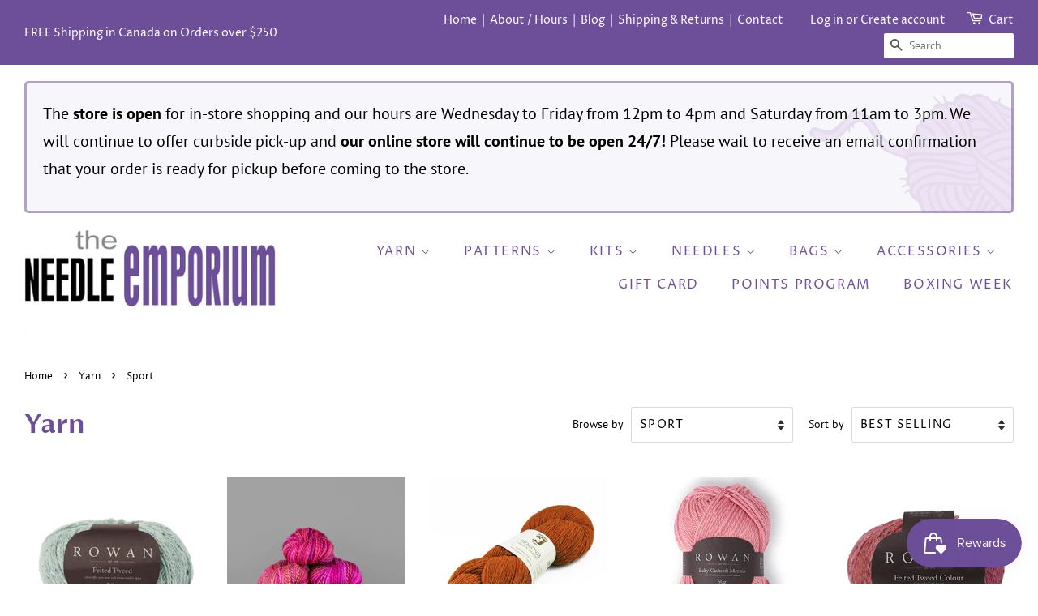

--- FILE ---
content_type: text/html; charset=utf-8
request_url: https://www.needleemporium.com/collections/yarn/sport
body_size: 27395
content:
<!doctype html>
<html class="no-js">
<head>

  <!-- Basic page needs ================================================== -->
  <meta charset="utf-8">
  <meta http-equiv="X-UA-Compatible" content="IE=edge,chrome=1">

  
  <link rel="shortcut icon" href="//www.needleemporium.com/cdn/shop/files/ball-of-yarn_32x32.png?v=1613683596" type="image/png" />
  

  <!-- Title and description ================================================== -->
  <title>
  Yarn &ndash; Tagged &quot;Sport&quot; &ndash; The Needle Emporium
  </title>

  

  <!-- Social meta ================================================== -->
  <!-- /snippets/social-meta-tags.liquid -->




<meta property="og:site_name" content="The Needle Emporium">
<meta property="og:url" content="https://www.needleemporium.com/collections/yarn/sport">
<meta property="og:title" content="Yarn">
<meta property="og:type" content="product.group">
<meta property="og:description" content="The Needle Emporium">

<meta property="og:image" content="http://www.needleemporium.com/cdn/shop/files/storefront_1200x1200.jpg?v=1613715746">
<meta property="og:image:secure_url" content="https://www.needleemporium.com/cdn/shop/files/storefront_1200x1200.jpg?v=1613715746">


  <meta name="twitter:site" content="@needleemporium">

<meta name="twitter:card" content="summary_large_image">
<meta name="twitter:title" content="Yarn">
<meta name="twitter:description" content="The Needle Emporium">


  <!-- Helpers ================================================== -->
  <link rel="canonical" href="https://www.needleemporium.com/collections/yarn/sport">
  <meta name="viewport" content="width=device-width,initial-scale=1">
  <meta name="theme-color" content="#6d4f99">

  <link rel="preconnect" href="https://fonts.googleapis.com">
  <link rel="preconnect" href="https://fonts.gstatic.com" crossorigin>
  <link href="https://fonts.googleapis.com/css2?family=Damion&display=swap" rel="stylesheet">
  
  <!-- Google GSuite Verification ================================================== -->
  <meta name="google-site-verification" content="B0BU_-wiIKQR3ZbXWo_-t6DyhtxHowLxB9ILm93vAnA" />

  <!-- CSS ================================================== -->
  <link href="//www.needleemporium.com/cdn/shop/t/3/assets/timber.scss.css?v=165660013084184292641763508188" rel="stylesheet" type="text/css" media="all" />
  <link href="//www.needleemporium.com/cdn/shop/t/3/assets/theme.scss.css?v=54915178038447119051763508188" rel="stylesheet" type="text/css" media="all" />
  <link href="//www.needleemporium.com/cdn/shop/t/3/assets/custom.scss.css?v=76295206024156536611755106694" rel="stylesheet" type="text/css" media="all" />
  
  <link rel="stylesheet" href="https://use.fontawesome.com/releases/v5.6.3/css/all.css" integrity="sha384-UHRtZLI+pbxtHCWp1t77Bi1L4ZtiqrqD80Kn4Z8NTSRyMA2Fd33n5dQ8lWUE00s/" crossorigin="anonymous">

  <script>
    window.theme = window.theme || {};

    var theme = {
      strings: {
        addToCart: "Add to Cart",
        soldOut: "Sold Out",
        unavailable: "Unavailable",
        zoomClose: "Close (Esc)",
        zoomPrev: "Previous (Left arrow key)",
        zoomNext: "Next (Right arrow key)",
        addressError: "Error looking up that address",
        addressNoResults: "No results for that address",
        addressQueryLimit: "You have exceeded the Google API usage limit. Consider upgrading to a \u003ca href=\"https:\/\/developers.google.com\/maps\/premium\/usage-limits\"\u003ePremium Plan\u003c\/a\u003e.",
        authError: "There was a problem authenticating your Google Maps API Key."
      },
      settings: {
        // Adding some settings to allow the editor to update correctly when they are changed
        enableWideLayout: true,
        typeAccentTransform: true,
        typeAccentSpacing: true,
        baseFontSize: '16px',
        headerBaseFontSize: '32px',
        accentFontSize: '16px'
      },
      variables: {
        mediaQueryMedium: 'screen and (max-width: 768px)',
        bpSmall: false
      },
      moneyFormat: "${{amount}}"
    }

    document.documentElement.className = document.documentElement.className.replace('no-js', 'supports-js');
  </script>

  <!-- Header hook for plugins ================================================== -->
  <script>window.performance && window.performance.mark && window.performance.mark('shopify.content_for_header.start');</script><meta id="shopify-digital-wallet" name="shopify-digital-wallet" content="/8151138404/digital_wallets/dialog">
<meta name="shopify-checkout-api-token" content="a972b4258a756b73dd3250375b7ae889">
<meta id="in-context-paypal-metadata" data-shop-id="8151138404" data-venmo-supported="false" data-environment="production" data-locale="en_US" data-paypal-v4="true" data-currency="CAD">
<link rel="alternate" type="application/atom+xml" title="Feed" href="/collections/yarn/sport.atom" />
<link rel="alternate" type="application/json+oembed" href="https://www.needleemporium.com/collections/yarn/sport.oembed">
<script async="async" src="/checkouts/internal/preloads.js?locale=en-CA"></script>
<script id="shopify-features" type="application/json">{"accessToken":"a972b4258a756b73dd3250375b7ae889","betas":["rich-media-storefront-analytics"],"domain":"www.needleemporium.com","predictiveSearch":true,"shopId":8151138404,"locale":"en"}</script>
<script>var Shopify = Shopify || {};
Shopify.shop = "needle-emporium.myshopify.com";
Shopify.locale = "en";
Shopify.currency = {"active":"CAD","rate":"1.0"};
Shopify.country = "CA";
Shopify.theme = {"name":"Default Theme v1.3","id":43840995428,"schema_name":"Minimal","schema_version":"9.0.0","theme_store_id":380,"role":"main"};
Shopify.theme.handle = "null";
Shopify.theme.style = {"id":null,"handle":null};
Shopify.cdnHost = "www.needleemporium.com/cdn";
Shopify.routes = Shopify.routes || {};
Shopify.routes.root = "/";</script>
<script type="module">!function(o){(o.Shopify=o.Shopify||{}).modules=!0}(window);</script>
<script>!function(o){function n(){var o=[];function n(){o.push(Array.prototype.slice.apply(arguments))}return n.q=o,n}var t=o.Shopify=o.Shopify||{};t.loadFeatures=n(),t.autoloadFeatures=n()}(window);</script>
<script id="shop-js-analytics" type="application/json">{"pageType":"collection"}</script>
<script defer="defer" async type="module" src="//www.needleemporium.com/cdn/shopifycloud/shop-js/modules/v2/client.init-shop-cart-sync_BT-GjEfc.en.esm.js"></script>
<script defer="defer" async type="module" src="//www.needleemporium.com/cdn/shopifycloud/shop-js/modules/v2/chunk.common_D58fp_Oc.esm.js"></script>
<script defer="defer" async type="module" src="//www.needleemporium.com/cdn/shopifycloud/shop-js/modules/v2/chunk.modal_xMitdFEc.esm.js"></script>
<script type="module">
  await import("//www.needleemporium.com/cdn/shopifycloud/shop-js/modules/v2/client.init-shop-cart-sync_BT-GjEfc.en.esm.js");
await import("//www.needleemporium.com/cdn/shopifycloud/shop-js/modules/v2/chunk.common_D58fp_Oc.esm.js");
await import("//www.needleemporium.com/cdn/shopifycloud/shop-js/modules/v2/chunk.modal_xMitdFEc.esm.js");

  window.Shopify.SignInWithShop?.initShopCartSync?.({"fedCMEnabled":true,"windoidEnabled":true});

</script>
<script>(function() {
  var isLoaded = false;
  function asyncLoad() {
    if (isLoaded) return;
    isLoaded = true;
    var urls = ["https:\/\/chimpstatic.com\/mcjs-connected\/js\/users\/e08895c0e6262c92861d75ca1\/2262d25acbbe6a85a22f00d7d.js?shop=needle-emporium.myshopify.com","https:\/\/js.smile.io\/v1\/smile-shopify.js?shop=needle-emporium.myshopify.com","https:\/\/apps.techdignity.com\/terms-and-conditions\/public\/js\/load-igt-app.js?shop=needle-emporium.myshopify.com","https:\/\/d3simhhj96xbrf.cloudfront.net\/js\/iagree?store=needle-emporium.myshopify.com\u0026hand=AllknML\u0026shop=needle-emporium.myshopify.com"];
    for (var i = 0; i < urls.length; i++) {
      var s = document.createElement('script');
      s.type = 'text/javascript';
      s.async = true;
      s.src = urls[i];
      var x = document.getElementsByTagName('script')[0];
      x.parentNode.insertBefore(s, x);
    }
  };
  if(window.attachEvent) {
    window.attachEvent('onload', asyncLoad);
  } else {
    window.addEventListener('load', asyncLoad, false);
  }
})();</script>
<script id="__st">var __st={"a":8151138404,"offset":-18000,"reqid":"2899cdbd-1f59-4d8a-be7e-d213a47f9902-1769369388","pageurl":"www.needleemporium.com\/collections\/yarn\/sport","u":"ede6607adfc3","p":"collection","rtyp":"collection","rid":108707840100};</script>
<script>window.ShopifyPaypalV4VisibilityTracking = true;</script>
<script id="captcha-bootstrap">!function(){'use strict';const t='contact',e='account',n='new_comment',o=[[t,t],['blogs',n],['comments',n],[t,'customer']],c=[[e,'customer_login'],[e,'guest_login'],[e,'recover_customer_password'],[e,'create_customer']],r=t=>t.map((([t,e])=>`form[action*='/${t}']:not([data-nocaptcha='true']) input[name='form_type'][value='${e}']`)).join(','),a=t=>()=>t?[...document.querySelectorAll(t)].map((t=>t.form)):[];function s(){const t=[...o],e=r(t);return a(e)}const i='password',u='form_key',d=['recaptcha-v3-token','g-recaptcha-response','h-captcha-response',i],f=()=>{try{return window.sessionStorage}catch{return}},m='__shopify_v',_=t=>t.elements[u];function p(t,e,n=!1){try{const o=window.sessionStorage,c=JSON.parse(o.getItem(e)),{data:r}=function(t){const{data:e,action:n}=t;return t[m]||n?{data:e,action:n}:{data:t,action:n}}(c);for(const[e,n]of Object.entries(r))t.elements[e]&&(t.elements[e].value=n);n&&o.removeItem(e)}catch(o){console.error('form repopulation failed',{error:o})}}const l='form_type',E='cptcha';function T(t){t.dataset[E]=!0}const w=window,h=w.document,L='Shopify',v='ce_forms',y='captcha';let A=!1;((t,e)=>{const n=(g='f06e6c50-85a8-45c8-87d0-21a2b65856fe',I='https://cdn.shopify.com/shopifycloud/storefront-forms-hcaptcha/ce_storefront_forms_captcha_hcaptcha.v1.5.2.iife.js',D={infoText:'Protected by hCaptcha',privacyText:'Privacy',termsText:'Terms'},(t,e,n)=>{const o=w[L][v],c=o.bindForm;if(c)return c(t,g,e,D).then(n);var r;o.q.push([[t,g,e,D],n]),r=I,A||(h.body.append(Object.assign(h.createElement('script'),{id:'captcha-provider',async:!0,src:r})),A=!0)});var g,I,D;w[L]=w[L]||{},w[L][v]=w[L][v]||{},w[L][v].q=[],w[L][y]=w[L][y]||{},w[L][y].protect=function(t,e){n(t,void 0,e),T(t)},Object.freeze(w[L][y]),function(t,e,n,w,h,L){const[v,y,A,g]=function(t,e,n){const i=e?o:[],u=t?c:[],d=[...i,...u],f=r(d),m=r(i),_=r(d.filter((([t,e])=>n.includes(e))));return[a(f),a(m),a(_),s()]}(w,h,L),I=t=>{const e=t.target;return e instanceof HTMLFormElement?e:e&&e.form},D=t=>v().includes(t);t.addEventListener('submit',(t=>{const e=I(t);if(!e)return;const n=D(e)&&!e.dataset.hcaptchaBound&&!e.dataset.recaptchaBound,o=_(e),c=g().includes(e)&&(!o||!o.value);(n||c)&&t.preventDefault(),c&&!n&&(function(t){try{if(!f())return;!function(t){const e=f();if(!e)return;const n=_(t);if(!n)return;const o=n.value;o&&e.removeItem(o)}(t);const e=Array.from(Array(32),(()=>Math.random().toString(36)[2])).join('');!function(t,e){_(t)||t.append(Object.assign(document.createElement('input'),{type:'hidden',name:u})),t.elements[u].value=e}(t,e),function(t,e){const n=f();if(!n)return;const o=[...t.querySelectorAll(`input[type='${i}']`)].map((({name:t})=>t)),c=[...d,...o],r={};for(const[a,s]of new FormData(t).entries())c.includes(a)||(r[a]=s);n.setItem(e,JSON.stringify({[m]:1,action:t.action,data:r}))}(t,e)}catch(e){console.error('failed to persist form',e)}}(e),e.submit())}));const S=(t,e)=>{t&&!t.dataset[E]&&(n(t,e.some((e=>e===t))),T(t))};for(const o of['focusin','change'])t.addEventListener(o,(t=>{const e=I(t);D(e)&&S(e,y())}));const B=e.get('form_key'),M=e.get(l),P=B&&M;t.addEventListener('DOMContentLoaded',(()=>{const t=y();if(P)for(const e of t)e.elements[l].value===M&&p(e,B);[...new Set([...A(),...v().filter((t=>'true'===t.dataset.shopifyCaptcha))])].forEach((e=>S(e,t)))}))}(h,new URLSearchParams(w.location.search),n,t,e,['guest_login'])})(!0,!0)}();</script>
<script integrity="sha256-4kQ18oKyAcykRKYeNunJcIwy7WH5gtpwJnB7kiuLZ1E=" data-source-attribution="shopify.loadfeatures" defer="defer" src="//www.needleemporium.com/cdn/shopifycloud/storefront/assets/storefront/load_feature-a0a9edcb.js" crossorigin="anonymous"></script>
<script data-source-attribution="shopify.dynamic_checkout.dynamic.init">var Shopify=Shopify||{};Shopify.PaymentButton=Shopify.PaymentButton||{isStorefrontPortableWallets:!0,init:function(){window.Shopify.PaymentButton.init=function(){};var t=document.createElement("script");t.src="https://www.needleemporium.com/cdn/shopifycloud/portable-wallets/latest/portable-wallets.en.js",t.type="module",document.head.appendChild(t)}};
</script>
<script data-source-attribution="shopify.dynamic_checkout.buyer_consent">
  function portableWalletsHideBuyerConsent(e){var t=document.getElementById("shopify-buyer-consent"),n=document.getElementById("shopify-subscription-policy-button");t&&n&&(t.classList.add("hidden"),t.setAttribute("aria-hidden","true"),n.removeEventListener("click",e))}function portableWalletsShowBuyerConsent(e){var t=document.getElementById("shopify-buyer-consent"),n=document.getElementById("shopify-subscription-policy-button");t&&n&&(t.classList.remove("hidden"),t.removeAttribute("aria-hidden"),n.addEventListener("click",e))}window.Shopify?.PaymentButton&&(window.Shopify.PaymentButton.hideBuyerConsent=portableWalletsHideBuyerConsent,window.Shopify.PaymentButton.showBuyerConsent=portableWalletsShowBuyerConsent);
</script>
<script data-source-attribution="shopify.dynamic_checkout.cart.bootstrap">document.addEventListener("DOMContentLoaded",(function(){function t(){return document.querySelector("shopify-accelerated-checkout-cart, shopify-accelerated-checkout")}if(t())Shopify.PaymentButton.init();else{new MutationObserver((function(e,n){t()&&(Shopify.PaymentButton.init(),n.disconnect())})).observe(document.body,{childList:!0,subtree:!0})}}));
</script>
<link id="shopify-accelerated-checkout-styles" rel="stylesheet" media="screen" href="https://www.needleemporium.com/cdn/shopifycloud/portable-wallets/latest/accelerated-checkout-backwards-compat.css" crossorigin="anonymous">
<style id="shopify-accelerated-checkout-cart">
        #shopify-buyer-consent {
  margin-top: 1em;
  display: inline-block;
  width: 100%;
}

#shopify-buyer-consent.hidden {
  display: none;
}

#shopify-subscription-policy-button {
  background: none;
  border: none;
  padding: 0;
  text-decoration: underline;
  font-size: inherit;
  cursor: pointer;
}

#shopify-subscription-policy-button::before {
  box-shadow: none;
}

      </style>

<script>window.performance && window.performance.mark && window.performance.mark('shopify.content_for_header.end');</script>

  <script src="//www.needleemporium.com/cdn/shop/t/3/assets/jquery-2.2.3.min.js?v=58211863146907186831544457060" type="text/javascript"></script>

  <script src="//www.needleemporium.com/cdn/shop/t/3/assets/lazysizes.min.js?v=177476512571513845041544457060" async="async"></script>

  
  

  
    <script src="https://www.google.com/recaptcha/api.js?render=6LfQyZMUAAAAAFeqx2kNvRIR8mVhYz4HGvPh1Hzy"></script>
    <script>
      grecaptcha.ready(function() {
          grecaptcha.execute('6LfQyZMUAAAAAFeqx2kNvRIR8mVhYz4HGvPh1Hzy', {action: 'homepage'}).then(function(token) {
             ...
          });
      });
    </script>
  

<link href="https://monorail-edge.shopifysvc.com" rel="dns-prefetch">
<script>(function(){if ("sendBeacon" in navigator && "performance" in window) {try {var session_token_from_headers = performance.getEntriesByType('navigation')[0].serverTiming.find(x => x.name == '_s').description;} catch {var session_token_from_headers = undefined;}var session_cookie_matches = document.cookie.match(/_shopify_s=([^;]*)/);var session_token_from_cookie = session_cookie_matches && session_cookie_matches.length === 2 ? session_cookie_matches[1] : "";var session_token = session_token_from_headers || session_token_from_cookie || "";function handle_abandonment_event(e) {var entries = performance.getEntries().filter(function(entry) {return /monorail-edge.shopifysvc.com/.test(entry.name);});if (!window.abandonment_tracked && entries.length === 0) {window.abandonment_tracked = true;var currentMs = Date.now();var navigation_start = performance.timing.navigationStart;var payload = {shop_id: 8151138404,url: window.location.href,navigation_start,duration: currentMs - navigation_start,session_token,page_type: "collection"};window.navigator.sendBeacon("https://monorail-edge.shopifysvc.com/v1/produce", JSON.stringify({schema_id: "online_store_buyer_site_abandonment/1.1",payload: payload,metadata: {event_created_at_ms: currentMs,event_sent_at_ms: currentMs}}));}}window.addEventListener('pagehide', handle_abandonment_event);}}());</script>
<script id="web-pixels-manager-setup">(function e(e,d,r,n,o){if(void 0===o&&(o={}),!Boolean(null===(a=null===(i=window.Shopify)||void 0===i?void 0:i.analytics)||void 0===a?void 0:a.replayQueue)){var i,a;window.Shopify=window.Shopify||{};var t=window.Shopify;t.analytics=t.analytics||{};var s=t.analytics;s.replayQueue=[],s.publish=function(e,d,r){return s.replayQueue.push([e,d,r]),!0};try{self.performance.mark("wpm:start")}catch(e){}var l=function(){var e={modern:/Edge?\/(1{2}[4-9]|1[2-9]\d|[2-9]\d{2}|\d{4,})\.\d+(\.\d+|)|Firefox\/(1{2}[4-9]|1[2-9]\d|[2-9]\d{2}|\d{4,})\.\d+(\.\d+|)|Chrom(ium|e)\/(9{2}|\d{3,})\.\d+(\.\d+|)|(Maci|X1{2}).+ Version\/(15\.\d+|(1[6-9]|[2-9]\d|\d{3,})\.\d+)([,.]\d+|)( \(\w+\)|)( Mobile\/\w+|) Safari\/|Chrome.+OPR\/(9{2}|\d{3,})\.\d+\.\d+|(CPU[ +]OS|iPhone[ +]OS|CPU[ +]iPhone|CPU IPhone OS|CPU iPad OS)[ +]+(15[._]\d+|(1[6-9]|[2-9]\d|\d{3,})[._]\d+)([._]\d+|)|Android:?[ /-](13[3-9]|1[4-9]\d|[2-9]\d{2}|\d{4,})(\.\d+|)(\.\d+|)|Android.+Firefox\/(13[5-9]|1[4-9]\d|[2-9]\d{2}|\d{4,})\.\d+(\.\d+|)|Android.+Chrom(ium|e)\/(13[3-9]|1[4-9]\d|[2-9]\d{2}|\d{4,})\.\d+(\.\d+|)|SamsungBrowser\/([2-9]\d|\d{3,})\.\d+/,legacy:/Edge?\/(1[6-9]|[2-9]\d|\d{3,})\.\d+(\.\d+|)|Firefox\/(5[4-9]|[6-9]\d|\d{3,})\.\d+(\.\d+|)|Chrom(ium|e)\/(5[1-9]|[6-9]\d|\d{3,})\.\d+(\.\d+|)([\d.]+$|.*Safari\/(?![\d.]+ Edge\/[\d.]+$))|(Maci|X1{2}).+ Version\/(10\.\d+|(1[1-9]|[2-9]\d|\d{3,})\.\d+)([,.]\d+|)( \(\w+\)|)( Mobile\/\w+|) Safari\/|Chrome.+OPR\/(3[89]|[4-9]\d|\d{3,})\.\d+\.\d+|(CPU[ +]OS|iPhone[ +]OS|CPU[ +]iPhone|CPU IPhone OS|CPU iPad OS)[ +]+(10[._]\d+|(1[1-9]|[2-9]\d|\d{3,})[._]\d+)([._]\d+|)|Android:?[ /-](13[3-9]|1[4-9]\d|[2-9]\d{2}|\d{4,})(\.\d+|)(\.\d+|)|Mobile Safari.+OPR\/([89]\d|\d{3,})\.\d+\.\d+|Android.+Firefox\/(13[5-9]|1[4-9]\d|[2-9]\d{2}|\d{4,})\.\d+(\.\d+|)|Android.+Chrom(ium|e)\/(13[3-9]|1[4-9]\d|[2-9]\d{2}|\d{4,})\.\d+(\.\d+|)|Android.+(UC? ?Browser|UCWEB|U3)[ /]?(15\.([5-9]|\d{2,})|(1[6-9]|[2-9]\d|\d{3,})\.\d+)\.\d+|SamsungBrowser\/(5\.\d+|([6-9]|\d{2,})\.\d+)|Android.+MQ{2}Browser\/(14(\.(9|\d{2,})|)|(1[5-9]|[2-9]\d|\d{3,})(\.\d+|))(\.\d+|)|K[Aa][Ii]OS\/(3\.\d+|([4-9]|\d{2,})\.\d+)(\.\d+|)/},d=e.modern,r=e.legacy,n=navigator.userAgent;return n.match(d)?"modern":n.match(r)?"legacy":"unknown"}(),u="modern"===l?"modern":"legacy",c=(null!=n?n:{modern:"",legacy:""})[u],f=function(e){return[e.baseUrl,"/wpm","/b",e.hashVersion,"modern"===e.buildTarget?"m":"l",".js"].join("")}({baseUrl:d,hashVersion:r,buildTarget:u}),m=function(e){var d=e.version,r=e.bundleTarget,n=e.surface,o=e.pageUrl,i=e.monorailEndpoint;return{emit:function(e){var a=e.status,t=e.errorMsg,s=(new Date).getTime(),l=JSON.stringify({metadata:{event_sent_at_ms:s},events:[{schema_id:"web_pixels_manager_load/3.1",payload:{version:d,bundle_target:r,page_url:o,status:a,surface:n,error_msg:t},metadata:{event_created_at_ms:s}}]});if(!i)return console&&console.warn&&console.warn("[Web Pixels Manager] No Monorail endpoint provided, skipping logging."),!1;try{return self.navigator.sendBeacon.bind(self.navigator)(i,l)}catch(e){}var u=new XMLHttpRequest;try{return u.open("POST",i,!0),u.setRequestHeader("Content-Type","text/plain"),u.send(l),!0}catch(e){return console&&console.warn&&console.warn("[Web Pixels Manager] Got an unhandled error while logging to Monorail."),!1}}}}({version:r,bundleTarget:l,surface:e.surface,pageUrl:self.location.href,monorailEndpoint:e.monorailEndpoint});try{o.browserTarget=l,function(e){var d=e.src,r=e.async,n=void 0===r||r,o=e.onload,i=e.onerror,a=e.sri,t=e.scriptDataAttributes,s=void 0===t?{}:t,l=document.createElement("script"),u=document.querySelector("head"),c=document.querySelector("body");if(l.async=n,l.src=d,a&&(l.integrity=a,l.crossOrigin="anonymous"),s)for(var f in s)if(Object.prototype.hasOwnProperty.call(s,f))try{l.dataset[f]=s[f]}catch(e){}if(o&&l.addEventListener("load",o),i&&l.addEventListener("error",i),u)u.appendChild(l);else{if(!c)throw new Error("Did not find a head or body element to append the script");c.appendChild(l)}}({src:f,async:!0,onload:function(){if(!function(){var e,d;return Boolean(null===(d=null===(e=window.Shopify)||void 0===e?void 0:e.analytics)||void 0===d?void 0:d.initialized)}()){var d=window.webPixelsManager.init(e)||void 0;if(d){var r=window.Shopify.analytics;r.replayQueue.forEach((function(e){var r=e[0],n=e[1],o=e[2];d.publishCustomEvent(r,n,o)})),r.replayQueue=[],r.publish=d.publishCustomEvent,r.visitor=d.visitor,r.initialized=!0}}},onerror:function(){return m.emit({status:"failed",errorMsg:"".concat(f," has failed to load")})},sri:function(e){var d=/^sha384-[A-Za-z0-9+/=]+$/;return"string"==typeof e&&d.test(e)}(c)?c:"",scriptDataAttributes:o}),m.emit({status:"loading"})}catch(e){m.emit({status:"failed",errorMsg:(null==e?void 0:e.message)||"Unknown error"})}}})({shopId: 8151138404,storefrontBaseUrl: "https://www.needleemporium.com",extensionsBaseUrl: "https://extensions.shopifycdn.com/cdn/shopifycloud/web-pixels-manager",monorailEndpoint: "https://monorail-edge.shopifysvc.com/unstable/produce_batch",surface: "storefront-renderer",enabledBetaFlags: ["2dca8a86"],webPixelsConfigList: [{"id":"83689691","eventPayloadVersion":"v1","runtimeContext":"LAX","scriptVersion":"1","type":"CUSTOM","privacyPurposes":["ANALYTICS"],"name":"Google Analytics tag (migrated)"},{"id":"shopify-app-pixel","configuration":"{}","eventPayloadVersion":"v1","runtimeContext":"STRICT","scriptVersion":"0450","apiClientId":"shopify-pixel","type":"APP","privacyPurposes":["ANALYTICS","MARKETING"]},{"id":"shopify-custom-pixel","eventPayloadVersion":"v1","runtimeContext":"LAX","scriptVersion":"0450","apiClientId":"shopify-pixel","type":"CUSTOM","privacyPurposes":["ANALYTICS","MARKETING"]}],isMerchantRequest: false,initData: {"shop":{"name":"The Needle Emporium","paymentSettings":{"currencyCode":"CAD"},"myshopifyDomain":"needle-emporium.myshopify.com","countryCode":"CA","storefrontUrl":"https:\/\/www.needleemporium.com"},"customer":null,"cart":null,"checkout":null,"productVariants":[],"purchasingCompany":null},},"https://www.needleemporium.com/cdn","fcfee988w5aeb613cpc8e4bc33m6693e112",{"modern":"","legacy":""},{"shopId":"8151138404","storefrontBaseUrl":"https:\/\/www.needleemporium.com","extensionBaseUrl":"https:\/\/extensions.shopifycdn.com\/cdn\/shopifycloud\/web-pixels-manager","surface":"storefront-renderer","enabledBetaFlags":"[\"2dca8a86\"]","isMerchantRequest":"false","hashVersion":"fcfee988w5aeb613cpc8e4bc33m6693e112","publish":"custom","events":"[[\"page_viewed\",{}],[\"collection_viewed\",{\"collection\":{\"id\":\"108707840100\",\"title\":\"Yarn\",\"productVariants\":[{\"price\":{\"amount\":20.0,\"currencyCode\":\"CAD\"},\"product\":{\"title\":\"Felted Tweed - new colours\",\"vendor\":\"Rowan\",\"id\":\"2644101824612\",\"untranslatedTitle\":\"Felted Tweed - new colours\",\"url\":\"\/products\/felted-tweed\",\"type\":\"Yarn\"},\"id\":\"47638499360987\",\"image\":{\"src\":\"\/\/www.needleemporium.com\/cdn\/shop\/files\/Felted_Tweed_Z036000-K0010_2.jpg?v=1759233127\"},\"sku\":null,\"title\":\"10 Delight\",\"untranslatedTitle\":\"10 Delight\"},{\"price\":{\"amount\":46.0,\"currencyCode\":\"CAD\"},\"product\":{\"title\":\"Dyed in the Wool - New Colours\",\"vendor\":\"Spincycle Yarns\",\"id\":\"2644096057444\",\"untranslatedTitle\":\"Dyed in the Wool - New Colours\",\"url\":\"\/products\/dyed-in-the-wool\",\"type\":\"Yarn\"},\"id\":\"46356673495259\",\"image\":{\"src\":\"\/\/www.needleemporium.com\/cdn\/shop\/files\/IMG_5563_888fbd14-67e3-4279-8df2-fca9e6647b8e.webp?v=1734467069\"},\"sku\":null,\"title\":\"Absolute Zero\",\"untranslatedTitle\":\"Absolute Zero\"},{\"price\":{\"amount\":22.0,\"currencyCode\":\"CAD\"},\"product\":{\"title\":\"Patagonia Organic Merino\",\"vendor\":\"Juniper Moon\",\"id\":\"5977293750449\",\"untranslatedTitle\":\"Patagonia Organic Merino\",\"url\":\"\/products\/patagonia-organic-merino\",\"type\":\"Yarn\"},\"id\":\"42030997504219\",\"image\":{\"src\":\"\/\/www.needleemporium.com\/cdn\/shop\/products\/K-POM-101.jpg?v=1636471870\"},\"sku\":\"\",\"title\":\"101 Light Grey\",\"untranslatedTitle\":\"101 Light Grey\"},{\"price\":{\"amount\":15.6,\"currencyCode\":\"CAD\"},\"product\":{\"title\":\"Baby Cashsoft Merino\",\"vendor\":\"Rowan\",\"id\":\"3053610106980\",\"untranslatedTitle\":\"Baby Cashsoft Merino\",\"url\":\"\/products\/baby-cashsoft-merino\",\"type\":\"Yarn\"},\"id\":\"25217202880612\",\"image\":{\"src\":\"\/\/www.needleemporium.com\/cdn\/shop\/products\/Baby_Cashsoft_Merino_9802218-00101_2.jpg?v=1647444134\"},\"sku\":\"\",\"title\":\"101 Snowflake\",\"untranslatedTitle\":\"101 Snowflake\"},{\"price\":{\"amount\":24.0,\"currencyCode\":\"CAD\"},\"product\":{\"title\":\"Felted Tweed Colour\",\"vendor\":\"Rowan\",\"id\":\"6904180736177\",\"untranslatedTitle\":\"Felted Tweed Colour\",\"url\":\"\/products\/felted-tweed-colour\",\"type\":\"Yarn\"},\"id\":\"40597673312433\",\"image\":{\"src\":\"\/\/www.needleemporium.com\/cdn\/shop\/products\/Felted_Tweed_Colour_9802243-00021_2.jpg?v=1629835455\"},\"sku\":\"\",\"title\":\"21 Blush\",\"untranslatedTitle\":\"21 Blush\"},{\"price\":{\"amount\":40.0,\"currencyCode\":\"CAD\"},\"product\":{\"title\":\"So Sporty\",\"vendor\":\"Emma’s Yarns\",\"id\":\"8700645441755\",\"untranslatedTitle\":\"So Sporty\",\"url\":\"\/products\/so-sporty\",\"type\":\"Yarn\"},\"id\":\"47057723621595\",\"image\":{\"src\":\"\/\/www.needleemporium.com\/cdn\/shop\/files\/IMG_8796_ceb72d71-94c0-474e-b9c7-5b047257f9c2.webp?v=1750954653\"},\"sku\":null,\"title\":\"Whisper\",\"untranslatedTitle\":\"Whisper\"},{\"price\":{\"amount\":32.5,\"currencyCode\":\"CAD\"},\"product\":{\"title\":\"Arroyo\",\"vendor\":\"Malabrigo\",\"id\":\"8295313015003\",\"untranslatedTitle\":\"Arroyo\",\"url\":\"\/products\/arroyo\",\"type\":\"Yarn\"},\"id\":\"45361966874843\",\"image\":{\"src\":\"\/\/www.needleemporium.com\/cdn\/shop\/files\/IMG_6231.webp?v=1713383267\"},\"sku\":\"\",\"title\":\"021 Cactus Flower\",\"untranslatedTitle\":\"021 Cactus Flower\"},{\"price\":{\"amount\":13.5,\"currencyCode\":\"CAD\"},\"product\":{\"title\":\"Cotton Revive\",\"vendor\":\"Rowan\",\"id\":\"8251451637979\",\"untranslatedTitle\":\"Cotton Revive\",\"url\":\"\/products\/cotton-revive\",\"type\":\"Yarn\"},\"id\":\"44817050370267\",\"image\":{\"src\":\"\/\/www.needleemporium.com\/cdn\/shop\/files\/IMG_5621.png?v=1706908713\"},\"sku\":\"\",\"title\":\"1 - Pebble\",\"untranslatedTitle\":\"1 - Pebble\"}]}}]]"});</script><script>
  window.ShopifyAnalytics = window.ShopifyAnalytics || {};
  window.ShopifyAnalytics.meta = window.ShopifyAnalytics.meta || {};
  window.ShopifyAnalytics.meta.currency = 'CAD';
  var meta = {"products":[{"id":2644101824612,"gid":"gid:\/\/shopify\/Product\/2644101824612","vendor":"Rowan","type":"Yarn","handle":"felted-tweed","variants":[{"id":47638499360987,"price":2000,"name":"Felted Tweed - new colours - 10 Delight","public_title":"10 Delight","sku":null},{"id":47638499393755,"price":2000,"name":"Felted Tweed - new colours - 11 Fuchsia","public_title":"11 Fuchsia","sku":null},{"id":47638499426523,"price":2000,"name":"Felted Tweed - new colours - 12 Daffodil","public_title":"12 Daffodil","sku":null},{"id":47638499459291,"price":2000,"name":"Felted Tweed - new colours - 13 Marigold","public_title":"13 Marigold","sku":null},{"id":47638499492059,"price":2000,"name":"Felted Tweed - new colours - 14 Apple","public_title":"14 Apple","sku":null},{"id":47638499524827,"price":2000,"name":"Felted Tweed - new colours - 15 Regal","public_title":"15 Regal","sku":null},{"id":47638499557595,"price":2000,"name":"Felted Tweed - new colours - 16 Cucumber","public_title":"16 Cucumber","sku":null},{"id":23607200055396,"price":2000,"name":"Felted Tweed - new colours - 145 Treacle","public_title":"145 Treacle","sku":""},{"id":23607200088164,"price":2000,"name":"Felted Tweed - new colours - 150 Rage","public_title":"150 Rage","sku":""},{"id":23607200120932,"price":2000,"name":"Felted Tweed - new colours - 151 Bilberry","public_title":"151 Bilberry","sku":""},{"id":23607200153700,"price":2000,"name":"Felted Tweed - new colours - 152 Watery","public_title":"152 Watery","sku":""},{"id":23607200186468,"price":2000,"name":"Felted Tweed - new colours - 153 Phantom","public_title":"153 Phantom","sku":""},{"id":23607200219236,"price":2000,"name":"Felted Tweed - new colours - 154 Ginger","public_title":"154 Ginger","sku":""},{"id":23607200252004,"price":2000,"name":"Felted Tweed - new colours - 157 Camel","public_title":"157 Camel","sku":""},{"id":23607200284772,"price":2000,"name":"Felted Tweed - new colours - 158 Pine","public_title":"158 Pine","sku":""},{"id":23607200317540,"price":2000,"name":"Felted Tweed - new colours - 159 Carbon","public_title":"159 Carbon","sku":""},{"id":23607200350308,"price":2000,"name":"Felted Tweed - new colours - 161 Avocado","public_title":"161 Avocado","sku":""},{"id":23607200383076,"price":2000,"name":"Felted Tweed - new colours - 165 Scree","public_title":"165 Scree","sku":""},{"id":23607200415844,"price":2000,"name":"Felted Tweed - new colours - 167 Maritime","public_title":"167 Maritime","sku":""},{"id":23607200448612,"price":2000,"name":"Felted Tweed - new colours - 170 Seafarer","public_title":"170 Seafarer","sku":""},{"id":23607200481380,"price":2000,"name":"Felted Tweed - new colours - 172 Ancient","public_title":"172 Ancient","sku":""},{"id":23607200514148,"price":2000,"name":"Felted Tweed - new colours - 173 Duck Egg","public_title":"173 Duck Egg","sku":""},{"id":23607200546916,"price":2000,"name":"Felted Tweed - new colours - 175 Cinnamon","public_title":"175 Cinnamon","sku":""},{"id":23607200579684,"price":2000,"name":"Felted Tweed - new colours - 177 Clay","public_title":"177 Clay","sku":""},{"id":23607200612452,"price":2000,"name":"Felted Tweed - new colours - 178 Seasalter","public_title":"178 Seasalter","sku":""},{"id":23607200645220,"price":2000,"name":"Felted Tweed - new colours - 181 Mineral","public_title":"181 Mineral","sku":""},{"id":23607200677988,"price":2000,"name":"Felted Tweed - new colours - 183 Peony","public_title":"183 Peony","sku":""},{"id":23607200710756,"price":2000,"name":"Felted Tweed - new colours - 184 Celadon","public_title":"184 Celadon","sku":""},{"id":23607200743524,"price":2000,"name":"Felted Tweed - new colours - 185 Frozen","public_title":"185 Frozen","sku":""},{"id":23607200776292,"price":2000,"name":"Felted Tweed - new colours - 186 Tawny","public_title":"186 Tawny","sku":""},{"id":23607200841828,"price":2000,"name":"Felted Tweed - new colours - 190 Stone","public_title":"190 Stone","sku":""},{"id":23607200874596,"price":2000,"name":"Felted Tweed - new colours - 191 Granite","public_title":"191 Granite","sku":""},{"id":23607200907364,"price":2000,"name":"Felted Tweed - new colours - 192 Amethyst","public_title":"192 Amethyst","sku":""},{"id":23607200940132,"price":2000,"name":"Felted Tweed - new colours - 193 Cumin","public_title":"193 Cumin","sku":""},{"id":23607200972900,"price":2000,"name":"Felted Tweed - new colours - 194 Delft","public_title":"194 Delft","sku":""},{"id":23607201038436,"price":2000,"name":"Felted Tweed - new colours - 195 Boulder","public_title":"195 Boulder","sku":""},{"id":23607201071204,"price":2000,"name":"Felted Tweed - new colours - 196 Barn Red","public_title":"196 Barn Red","sku":""},{"id":23607201103972,"price":2000,"name":"Felted Tweed - new colours - 197 Alabaster","public_title":"197 Alabaster","sku":""},{"id":23607201136740,"price":2000,"name":"Felted Tweed - new colours - 198 Zinnia","public_title":"198 Zinnia","sku":""},{"id":23607201169508,"price":2000,"name":"Felted Tweed - new colours - 199 Pink Bliss","public_title":"199 Pink Bliss","sku":""},{"id":23607201202276,"price":2000,"name":"Felted Tweed - new colours - 200 Barbara","public_title":"200 Barbara","sku":""},{"id":23607201235044,"price":2000,"name":"Felted Tweed - new colours - 201 Iris","public_title":"201 Iris","sku":""},{"id":23607201267812,"price":2000,"name":"Felted Tweed - new colours - 202 Turquoise","public_title":"202 Turquoise","sku":""},{"id":23607201300580,"price":2000,"name":"Felted Tweed - new colours - 203 Electric Green","public_title":"203 Electric Green","sku":""},{"id":23607201333348,"price":2000,"name":"Felted Tweed - new colours - 204 Vaseline","public_title":"204 Vaseline","sku":""},{"id":23607201366116,"price":2000,"name":"Felted Tweed - new colours - 205 Lotus Leaf","public_title":"205 Lotus Leaf","sku":""},{"id":29425813586022,"price":2000,"name":"Felted Tweed - new colours - 206 Rose Quartz","public_title":"206 Rose Quartz","sku":""},{"id":29425816174694,"price":2000,"name":"Felted Tweed - new colours - 207 Bottle Green","public_title":"207 Bottle Green","sku":""},{"id":29425817026662,"price":2000,"name":"Felted Tweed - new colours - 208 Lolite","public_title":"208 Lolite","sku":""},{"id":29425824235622,"price":2000,"name":"Felted Tweed - new colours - 209 Eden","public_title":"209 Eden","sku":""},{"id":29425826857062,"price":2000,"name":"Felted Tweed - new colours - 210 Aluminimum","public_title":"210 Aluminimum","sku":""},{"id":32112936517734,"price":2000,"name":"Felted Tweed - new colours - 211 Black","public_title":"211 Black","sku":""},{"id":32114736037990,"price":2000,"name":"Felted Tweed - new colours - 212 Peach","public_title":"212 Peach","sku":""},{"id":32114737741926,"price":2000,"name":"Felted Tweed - new colours - 213 Lime","public_title":"213 Lime","sku":""},{"id":32114738757734,"price":2000,"name":"Felted Tweed - new colours - 214 Ultramarine","public_title":"214 Ultramarine","sku":""},{"id":32114739511398,"price":2000,"name":"Felted Tweed - new colours - 215 Ciel","public_title":"215 Ciel","sku":""},{"id":32114740232294,"price":2000,"name":"Felted Tweed - new colours - 216 French Mustard","public_title":"216 French Mustard","sku":""},{"id":32114740297830,"price":2000,"name":"Felted Tweed - new colours - 217 Astor","public_title":"217 Astor","sku":""},{"id":32114740396134,"price":2000,"name":"Felted Tweed - new colours - 218 Fjord","public_title":"218 Fjord","sku":""},{"id":32114741313638,"price":2000,"name":"Felted Tweed - new colours - 219 Heliotrope","public_title":"219 Heliotrope","sku":""},{"id":32114741706854,"price":2000,"name":"Felted Tweed - new colours - 220 Sulfur","public_title":"220 Sulfur","sku":""},{"id":32114742165606,"price":2000,"name":"Felted Tweed - new colours - 221 Candy Floss","public_title":"221 Candy Floss","sku":""},{"id":32114743312486,"price":2000,"name":"Felted Tweed - new colours - 222 Scarlet","public_title":"222 Scarlet","sku":""},{"id":45992149614811,"price":2000,"name":"Felted Tweed - new colours - 223 Tango","public_title":"223 Tango","sku":""},{"id":45992150073563,"price":2000,"name":"Felted Tweed - new colours - 224 Shadow","public_title":"224 Shadow","sku":""},{"id":45992150434011,"price":2000,"name":"Felted Tweed - new colours - 225 Dusk","public_title":"225 Dusk","sku":""},{"id":45992152498395,"price":2000,"name":"Felted Tweed - new colours - 226 Mint","public_title":"226 Mint","sku":""},{"id":45992152662235,"price":2000,"name":"Felted Tweed - new colours - 227 Sorbet","public_title":"227 Sorbet","sku":""},{"id":45992152793307,"price":2000,"name":"Felted Tweed - new colours - 228 Khaki","public_title":"228 Khaki","sku":""},{"id":45992153415899,"price":2000,"name":"Felted Tweed - new colours - 229 Pacific","public_title":"229 Pacific","sku":""},{"id":29445158371430,"price":2000,"name":"Felted Tweed - new colours - 801 Green (disc)","public_title":"801 Green (disc)","sku":""}],"remote":false},{"id":2644096057444,"gid":"gid:\/\/shopify\/Product\/2644096057444","vendor":"Spincycle Yarns","type":"Yarn","handle":"dyed-in-the-wool","variants":[{"id":46356673495259,"price":4600,"name":"Dyed in the Wool - New Colours - Absolute Zero","public_title":"Absolute Zero","sku":null},{"id":43406951284955,"price":4600,"name":"Dyed in the Wool - New Colours - Afternoon Delight","public_title":"Afternoon Delight","sku":""},{"id":45929916825819,"price":4600,"name":"Dyed in the Wool - New Colours - Always Yours","public_title":"Always Yours","sku":""},{"id":44054140354779,"price":4600,"name":"Dyed in the Wool - New Colours - Big Sky","public_title":"Big Sky","sku":""},{"id":47395721740507,"price":4600,"name":"Dyed in the Wool - New Colours - Bitter Pill - new","public_title":"Bitter Pill - new","sku":null},{"id":44690963529947,"price":4600,"name":"Dyed in the Wool - New Colours - Bomboloni","public_title":"Bomboloni","sku":""},{"id":43043454091483,"price":4600,"name":"Dyed in the Wool - New Colours - Bright Idea","public_title":"Bright Idea","sku":""},{"id":44600864604379,"price":4600,"name":"Dyed in the Wool - New Colours - Bruised Ego","public_title":"Bruised Ego","sku":""},{"id":32135773978726,"price":4600,"name":"Dyed in the Wool - New Colours - Castaway","public_title":"Castaway","sku":""},{"id":32135794753638,"price":4600,"name":"Dyed in the Wool - New Colours - Cold Comfort","public_title":"Cold Comfort","sku":""},{"id":40247526359217,"price":4600,"name":"Dyed in the Wool - New Colours - Close Call","public_title":"Close Call","sku":""},{"id":45518734262491,"price":4600,"name":"Dyed in the Wool - New Colours - Dark Side","public_title":"Dark Side","sku":""},{"id":39971762733233,"price":4600,"name":"Dyed in the Wool - New Colours - Dead Reckoning","public_title":"Dead Reckoning","sku":""},{"id":44258372649179,"price":4600,"name":"Dyed in the Wool - New Colours - Dear Diary","public_title":"Dear Diary","sku":""},{"id":32138156245094,"price":4600,"name":"Dyed in the Wool - New Colours - Deep Bump","public_title":"Deep Bump","sku":""},{"id":32028036595814,"price":4600,"name":"Dyed in the Wool - New Colours - Devilish Grin","public_title":"Devilish Grin","sku":""},{"id":44359221117147,"price":4600,"name":"Dyed in the Wool - New Colours - Dirty Little Secret","public_title":"Dirty Little Secret","sku":""},{"id":44054140387547,"price":4600,"name":"Dyed in the Wool - New Colours - Dream World","public_title":"Dream World","sku":""},{"id":46723008659675,"price":4600,"name":"Dyed in the Wool - New Colours - Eleventh Hour","public_title":"Eleventh Hour","sku":null},{"id":47395721773275,"price":4600,"name":"Dyed in the Wool - New Colours - Field Day - new","public_title":"Field Day - new","sku":null},{"id":44790866411739,"price":4600,"name":"Dyed in the Wool - New Colours - Fine Line","public_title":"Fine Line","sku":""},{"id":45996421972187,"price":4600,"name":"Dyed in the Wool - New Colours - Fluorite","public_title":"Fluorite","sku":""},{"id":31097418285158,"price":4600,"name":"Dyed in the Wool - New Colours - Frosty Nights","public_title":"Frosty Nights","sku":""},{"id":37748460421297,"price":4600,"name":"Dyed in the Wool - New Colours - Ghost Ranch","public_title":"Ghost Ranch","sku":""},{"id":45685199405275,"price":4600,"name":"Dyed in the Wool - New Colours - Goldie","public_title":"Goldie","sku":""},{"id":44358897533147,"price":4600,"name":"Dyed in the Wool - New Colours - Happy Pill","public_title":"Happy Pill","sku":""},{"id":44600862802139,"price":4600,"name":"Dyed in the Wool - New Colours - Holy Toledo","public_title":"Holy Toledo","sku":""},{"id":46580058521819,"price":4600,"name":"Dyed in the Wool - New Colours - House Blend","public_title":"House Blend","sku":null},{"id":45492359758043,"price":4600,"name":"Dyed in the Wool - New Colours - Inkling","public_title":"Inkling","sku":""},{"id":44486664716507,"price":4600,"name":"Dyed in the Wool - New Colours - Levitate","public_title":"Levitate","sku":""},{"id":43406951317723,"price":4600,"name":"Dyed in the Wool - New Colours - Love Spell","public_title":"Love Spell","sku":""},{"id":42342143295707,"price":4600,"name":"Dyed in the Wool - New Colours - Light-Years","public_title":"Light-Years","sku":""},{"id":37740705644721,"price":4600,"name":"Dyed in the Wool - New Colours - Melancholia","public_title":"Melancholia","sku":""},{"id":37728167952561,"price":4600,"name":"Dyed in the Wool - New Colours - Midsommar","public_title":"Midsommar","sku":""},{"id":39679477186737,"price":4600,"name":"Dyed in the Wool - New Colours - Miss Me","public_title":"Miss Me","sku":""},{"id":38096386162865,"price":4600,"name":"Dyed in the Wool - New Colours - Mississippi Marsala","public_title":"Mississippi Marsala","sku":""},{"id":38028915966129,"price":4600,"name":"Dyed in the Wool - New Colours - Nostalgia","public_title":"Nostalgia","sku":""},{"id":44358897565915,"price":4600,"name":"Dyed in the Wool - New Colours - On The Low","public_title":"On The Low","sku":""},{"id":47600229122267,"price":4600,"name":"Dyed in the Wool - New Colours - Open Water","public_title":"Open Water","sku":null},{"id":45685199438043,"price":4600,"name":"Dyed in the Wool - New Colours - Opia","public_title":"Opia","sku":""},{"id":45929916858587,"price":4600,"name":"Dyed in the Wool - New Colours - Overboard","public_title":"Overboard","sku":""},{"id":40247527309489,"price":4600,"name":"Dyed in the Wool - New Colours - Overshadow","public_title":"Overshadow","sku":""},{"id":48058066239707,"price":4600,"name":"Dyed in the Wool - New Colours - Petrichor","public_title":"Petrichor","sku":null},{"id":31272471265382,"price":4600,"name":"Dyed in the Wool - New Colours - Pick Your Poison","public_title":"Pick Your Poison","sku":""},{"id":43945653403867,"price":4600,"name":"Dyed in the Wool - New Colours - Pop Click","public_title":"Pop Click","sku":""},{"id":45996422004955,"price":4600,"name":"Dyed in the Wool - New Colours - Poppy","public_title":"Poppy","sku":""},{"id":44258374385883,"price":4600,"name":"Dyed in the Wool - New Colours - Purse First","public_title":"Purse First","sku":""},{"id":46310462423259,"price":4600,"name":"Dyed in the Wool - New Colours - Rabbit Hole","public_title":"Rabbit Hole","sku":null},{"id":43475420840155,"price":4600,"name":"Dyed in the Wool - New Colours - Ranunculus","public_title":"Ranunculus","sku":""},{"id":47864589418715,"price":4600,"name":"Dyed in the Wool - New Colours - Reckless Abandon - new","public_title":"Reckless Abandon - new","sku":null},{"id":38096384786609,"price":4600,"name":"Dyed in the Wool - New Colours - Robin’s Egg","public_title":"Robin’s Egg","sku":""},{"id":42171148271835,"price":4600,"name":"Dyed in the Wool - New Colours - Rosy Maple","public_title":"Rosy Maple","sku":""},{"id":37740707807409,"price":4600,"name":"Dyed in the Wool - New Colours - Rusted Rainbow","public_title":"Rusted Rainbow","sku":""},{"id":31272311292006,"price":4600,"name":"Dyed in the Wool - New Colours - Salty Dog","public_title":"Salty Dog","sku":""},{"id":44790866444507,"price":4600,"name":"Dyed in the Wool - New Colours - Sea Spray","public_title":"Sea Spray","sku":""},{"id":43945653436635,"price":4600,"name":"Dyed in the Wool - New Colours - Sex on the Beach","public_title":"Sex on the Beach","sku":""},{"id":37728132464817,"price":4600,"name":"Dyed in the Wool - New Colours - Shades of Earth","public_title":"Shades of Earth","sku":""},{"id":46454881550555,"price":4600,"name":"Dyed in the Wool - New Colours - Side Quest","public_title":"Side Quest","sku":null},{"id":45492359790811,"price":4600,"name":"Dyed in the Wool - New Colours - Silver Lining","public_title":"Silver Lining","sku":""},{"id":46723008692443,"price":4600,"name":"Dyed in the Wool - New Colours - Snow Cone","public_title":"Snow Cone","sku":null},{"id":45996422037723,"price":4600,"name":"Dyed in the Wool - New Colours - Soft Power","public_title":"Soft Power","sku":""},{"id":46386561482971,"price":4600,"name":"Dyed in the Wool - New Colours - Something Wicked","public_title":"Something Wicked","sku":null},{"id":40750992982193,"price":4600,"name":"Dyed in the Wool - New Colours - Space Oddity","public_title":"Space Oddity","sku":""},{"id":45996422070491,"price":4600,"name":"Dyed in the Wool - New Colours - Standard Blues","public_title":"Standard Blues","sku":""},{"id":31347082133606,"price":4600,"name":"Dyed in the Wool - New Colours - Stay Out Of The Forest","public_title":"Stay Out Of The Forest","sku":""},{"id":30874496073830,"price":4600,"name":"Dyed in the Wool - New Colours - Stay Ready","public_title":"Stay Ready","sku":""},{"id":46386561515739,"price":4600,"name":"Dyed in the Wool - New Colours - Strawbaby","public_title":"Strawbaby","sku":null},{"id":44600862834907,"price":4600,"name":"Dyed in the Wool - New Colours - Strawflower","public_title":"Strawflower","sku":""},{"id":47047540211931,"price":4600,"name":"Dyed in the Wool - New Colours - Summer Love","public_title":"Summer Love","sku":null},{"id":44452981768411,"price":4600,"name":"Dyed in the Wool - New Colours - Syringa","public_title":"Syringa","sku":""},{"id":39971780657329,"price":4600,"name":"Dyed in the Wool - New Colours - The Castle","public_title":"The Castle","sku":""},{"id":38028905349297,"price":4600,"name":"Dyed in the Wool - New Colours - The Family Jewels","public_title":"The Family Jewels","sku":""},{"id":31943109148774,"price":4600,"name":"Dyed in the Wool - New Colours - The Meadows","public_title":"The Meadows","sku":""},{"id":42745065308379,"price":4600,"name":"Dyed in the Wool - New Colours - Valley Girl","public_title":"Valley Girl","sku":""},{"id":43945653469403,"price":4600,"name":"Dyed in the Wool - New Colours - Vibe Check","public_title":"Vibe Check","sku":""},{"id":39971770826929,"price":4600,"name":"Dyed in the Wool - New Colours - Wallflower","public_title":"Wallflower","sku":""},{"id":43945653502171,"price":4600,"name":"Dyed in the Wool - New Colours - Water Witch","public_title":"Water Witch","sku":""},{"id":44309397635291,"price":4600,"name":"Dyed in the Wool - New Colours - Wild Horses","public_title":"Wild Horses","sku":""},{"id":39971663315121,"price":4600,"name":"Dyed in the Wool - New Colours - Wololo","public_title":"Wololo","sku":""},{"id":44265668673755,"price":4600,"name":"Dyed in the Wool - New Colours - Havana","public_title":"Havana","sku":""},{"id":44265668706523,"price":4600,"name":"Dyed in the Wool - New Colours - Kolkata","public_title":"Kolkata","sku":""},{"id":44265668739291,"price":4600,"name":"Dyed in the Wool - New Colours - Kyoto","public_title":"Kyoto","sku":""},{"id":32090377322598,"price":4600,"name":"Dyed in the Wool - New Colours - Leith","public_title":"Leith","sku":""},{"id":44265668772059,"price":4600,"name":"Dyed in the Wool - New Colours - Mzuzu","public_title":"Mzuzu","sku":""},{"id":44265668804827,"price":4600,"name":"Dyed in the Wool - New Colours - Nicoya","public_title":"Nicoya","sku":""},{"id":44265668837595,"price":4600,"name":"Dyed in the Wool - New Colours - Reykjavik","public_title":"Reykjavik","sku":""},{"id":44265668870363,"price":4600,"name":"Dyed in the Wool - New Colours - Stonetown","public_title":"Stonetown","sku":""},{"id":44265668903131,"price":4600,"name":"Dyed in the Wool - New Colours - Scranton","public_title":"Scranton","sku":""},{"id":44265668935899,"price":4600,"name":"Dyed in the Wool - New Colours - Sweetwater","public_title":"Sweetwater","sku":""}],"remote":false},{"id":5977293750449,"gid":"gid:\/\/shopify\/Product\/5977293750449","vendor":"Juniper Moon","type":"Yarn","handle":"patagonia-organic-merino","variants":[{"id":42030997504219,"price":2200,"name":"Patagonia Organic Merino - 101 Light Grey","public_title":"101 Light Grey","sku":""},{"id":39971834167473,"price":2200,"name":"Patagonia Organic Merino - 102 Smoked","public_title":"102 Smoked","sku":""},{"id":42031003271387,"price":2200,"name":"Patagonia Organic Merino - 103 Anthracite","public_title":"103 Anthracite","sku":""},{"id":42940976791771,"price":2200,"name":"Patagonia Organic Merino - 104 Mahogany","public_title":"104 Mahogany","sku":""},{"id":45762917794011,"price":2200,"name":"Patagonia Organic Merino - 106 Juniper","public_title":"106 Juniper","sku":""},{"id":37165302317233,"price":2200,"name":"Patagonia Organic Merino - 107 Aquamarine","public_title":"107 Aquamarine","sku":""},{"id":47283492552923,"price":2200,"name":"Patagonia Organic Merino - 108 Seaweed","public_title":"108 Seaweed","sku":null},{"id":44264780660955,"price":2200,"name":"Patagonia Organic Merino - 110 Heather","public_title":"110 Heather","sku":""},{"id":37165302350001,"price":2200,"name":"Patagonia Organic Merino - 111 Violet","public_title":"111 Violet","sku":""},{"id":42656872595675,"price":2200,"name":"Patagonia Organic Merino - 112 Mustard","public_title":"112 Mustard","sku":""},{"id":37165302382769,"price":2200,"name":"Patagonia Organic Merino - 113 Cinnamon","public_title":"113 Cinnamon","sku":""},{"id":46819097772251,"price":2200,"name":"Patagonia Organic Merino - 114 Indigo","public_title":"114 Indigo","sku":null},{"id":37700741726385,"price":2200,"name":"Patagonia Organic Merino - 115 Denim","public_title":"115 Denim","sku":""},{"id":42473148252379,"price":2200,"name":"Patagonia Organic Merino - 116 Ivory","public_title":"116 Ivory","sku":""},{"id":37165302284465,"price":2200,"name":"Patagonia Organic Merino - 117 Pearl","public_title":"117 Pearl","sku":""},{"id":37165302251697,"price":2200,"name":"Patagonia Organic Merino - 118 Sand","public_title":"118 Sand","sku":""},{"id":46623869763803,"price":2200,"name":"Patagonia Organic Merino - 119 Icicle","public_title":"119 Icicle","sku":null},{"id":44140709609691,"price":2200,"name":"Patagonia Organic Merino - 120 Rose","public_title":"120 Rose","sku":""},{"id":42031008841947,"price":2200,"name":"Patagonia Organic Merino - 122 Charoite (disc)","public_title":"122 Charoite (disc)","sku":""},{"id":37165302218929,"price":2200,"name":"Patagonia Organic Merino - 123 Turquoise","public_title":"123 Turquoise","sku":""},{"id":37165302186161,"price":2200,"name":"Patagonia Organic Merino - 124 Pebble","public_title":"124 Pebble","sku":""},{"id":40603277394097,"price":2200,"name":"Patagonia Organic Merino - 132 Moss","public_title":"132 Moss","sku":""},{"id":44140709642459,"price":2200,"name":"Patagonia Organic Merino - 133 Acorn","public_title":"133 Acorn","sku":""},{"id":40603278803121,"price":2200,"name":"Patagonia Organic Merino - 134 Rust","public_title":"134 Rust","sku":""},{"id":40603279917233,"price":2200,"name":"Patagonia Organic Merino - 135 Ruby","public_title":"135 Ruby","sku":""},{"id":41992779170011,"price":2200,"name":"Patagonia Organic Merino - 136 Boysenberry","public_title":"136 Boysenberry","sku":""},{"id":42473148285147,"price":2200,"name":"Patagonia Organic Merino - 137 Seafoam","public_title":"137 Seafoam","sku":""},{"id":44264780693723,"price":2200,"name":"Patagonia Organic Merino - 139 Moonstone","public_title":"139 Moonstone","sku":""},{"id":44264780726491,"price":2200,"name":"Patagonia Organic Merino - 140 Granny Smith","public_title":"140 Granny Smith","sku":""},{"id":44264780759259,"price":2200,"name":"Patagonia Organic Merino - 141 Persimmon","public_title":"141 Persimmon","sku":""},{"id":44264780792027,"price":2200,"name":"Patagonia Organic Merino - 146 Wisteria","public_title":"146 Wisteria","sku":""},{"id":46623869796571,"price":2200,"name":"Patagonia Organic Merino - 145 Conch","public_title":"145 Conch","sku":null},{"id":46367776932059,"price":2200,"name":"Patagonia Organic Merino - 148 Sand Dollar","public_title":"148 Sand Dollar","sku":null},{"id":46819097805019,"price":2200,"name":"Patagonia Organic Merino - 149 Granola","public_title":"149 Granola","sku":null},{"id":46367776964827,"price":2200,"name":"Patagonia Organic Merino - 150 Mallow","public_title":"150 Mallow","sku":null},{"id":46367776997595,"price":2200,"name":"Patagonia Organic Merino - 152 Cornflower","public_title":"152 Cornflower","sku":null},{"id":46454612459739,"price":2200,"name":"Patagonia Organic Merino - 154 Viridan","public_title":"154 Viridan","sku":null},{"id":46623869829339,"price":2200,"name":"Patagonia Organic Merino - 155 Dragonfruit","public_title":"155 Dragonfruit","sku":null},{"id":47577935675611,"price":2200,"name":"Patagonia Organic Merino - 160 Medallion","public_title":"160 Medallion","sku":null},{"id":47577935708379,"price":2200,"name":"Patagonia Organic Merino - 161 Desert","public_title":"161 Desert","sku":null},{"id":47577935741147,"price":2200,"name":"Patagonia Organic Merino - 162 Camouflage","public_title":"162 Camouflage","sku":null}],"remote":false},{"id":3053610106980,"gid":"gid:\/\/shopify\/Product\/3053610106980","vendor":"Rowan","type":"Yarn","handle":"baby-cashsoft-merino","variants":[{"id":25217202880612,"price":1560,"name":"Baby Cashsoft Merino - 101 Snowflake","public_title":"101 Snowflake","sku":""},{"id":25217202913380,"price":1560,"name":"Baby Cashsoft Merino - 102 Cream","public_title":"102 Cream","sku":""},{"id":26645290254436,"price":1560,"name":"Baby Cashsoft Merino - 103 Camel","public_title":"103 Camel","sku":""},{"id":31350309683302,"price":1560,"name":"Baby Cashsoft Merino - 104 Taupe","public_title":"104 Taupe","sku":""},{"id":25217202946148,"price":1560,"name":"Baby Cashsoft Merino - 105 Vintage Pink","public_title":"105 Vintage Pink","sku":""},{"id":31350328983654,"price":1560,"name":"Baby Cashsoft Merino - 106 Silver","public_title":"106 Silver","sku":""},{"id":25217203011684,"price":1560,"name":"Baby Cashsoft Merino - 107 Baby Blue","public_title":"107 Baby Blue","sku":""},{"id":44028320317659,"price":1560,"name":"Baby Cashsoft Merino - 108 Green","public_title":"108 Green","sku":""},{"id":43642197967067,"price":1560,"name":"Baby Cashsoft Merino - 111 Heaven","public_title":"111 Heaven","sku":""},{"id":26645292449892,"price":1560,"name":"Baby Cashsoft Merino - 112 Denim","public_title":"112 Denim","sku":""},{"id":31350333767782,"price":1560,"name":"Baby Cashsoft Merino - 113 Purple (disc)","public_title":"113 Purple (disc)","sku":""},{"id":44028320350427,"price":1560,"name":"Baby Cashsoft Merino - 114 Lavende (disc)","public_title":"114 Lavende (disc)","sku":""},{"id":45803759501531,"price":1560,"name":"Baby Cashsoft Merino - 115 Rosy","public_title":"115 Rosy","sku":""},{"id":31350335144038,"price":1560,"name":"Baby Cashsoft Merino - 120 Anthracite","public_title":"120 Anthracite","sku":""},{"id":42574321975515,"price":1560,"name":"Baby Cashsoft Merino - 122 Piglet (disc)","public_title":"122 Piglet (disc)","sku":""},{"id":45803760386267,"price":1560,"name":"Baby Cashsoft Merino - 124 Duckling","public_title":"124 Duckling","sku":""},{"id":42574322008283,"price":1560,"name":"Baby Cashsoft Merino - 125 Cecily","public_title":"125 Cecily","sku":""},{"id":45803759534299,"price":1560,"name":"Baby Cashsoft Merino - 126 Puddle","public_title":"126 Puddle","sku":""}],"remote":false},{"id":6904180736177,"gid":"gid:\/\/shopify\/Product\/6904180736177","vendor":"Rowan","type":"Yarn","handle":"felted-tweed-colour","variants":[{"id":40597673312433,"price":2400,"name":"Felted Tweed Colour - 21 Blush","public_title":"21 Blush","sku":""},{"id":40597673345201,"price":2400,"name":"Felted Tweed Colour - 22 Ripe","public_title":"22 Ripe","sku":""},{"id":40597673377969,"price":2400,"name":"Felted Tweed Colour - 23 Magenta","public_title":"23 Magenta","sku":""},{"id":40597673410737,"price":2400,"name":"Felted Tweed Colour - 24 Chestnut (disc)","public_title":"24 Chestnut (disc)","sku":""},{"id":40597673443505,"price":2400,"name":"Felted Tweed Colour - 25 Frost","public_title":"25 Frost","sku":""},{"id":40597673476273,"price":2400,"name":"Felted Tweed Colour - 26 Amethyst (disc)","public_title":"26 Amethyst (disc)","sku":""},{"id":40597673509041,"price":2400,"name":"Felted Tweed Colour - 27 Succulent","public_title":"27 Succulent","sku":""},{"id":40597673541809,"price":2400,"name":"Felted Tweed Colour - 28 Chartreuse (disc)","public_title":"28 Chartreuse (disc)","sku":""},{"id":43317124333787,"price":2400,"name":"Felted Tweed Colour - 29 Agate","public_title":"29 Agate","sku":""},{"id":43317124366555,"price":2400,"name":"Felted Tweed Colour - 30 Topaz","public_title":"30 Topaz","sku":""},{"id":43317124399323,"price":2400,"name":"Felted Tweed Colour - 31 Jade","public_title":"31 Jade","sku":""}],"remote":false},{"id":8700645441755,"gid":"gid:\/\/shopify\/Product\/8700645441755","vendor":"Emma’s Yarns","type":"Yarn","handle":"so-sporty","variants":[{"id":47057723621595,"price":4000,"name":"So Sporty - Whisper","public_title":"Whisper","sku":null},{"id":46235327037659,"price":4000,"name":"So Sporty - Sweet Magnolia","public_title":"Sweet Magnolia","sku":null},{"id":46211177742555,"price":4000,"name":"So Sporty - Drops of Jupiter","public_title":"Drops of Jupiter","sku":null},{"id":46211177677019,"price":4000,"name":"So Sporty - Jackie O","public_title":"Jackie O","sku":null},{"id":47057723654363,"price":4000,"name":"So Sporty - Grayscale","public_title":"Grayscale","sku":null},{"id":46076922396891,"price":4000,"name":"So Sporty - After Dark","public_title":"After Dark","sku":""},{"id":46211177644251,"price":4000,"name":"So Sporty - Roasted","public_title":"Roasted","sku":null},{"id":46454991356123,"price":4000,"name":"So Sporty - Beach Please","public_title":"Beach Please","sku":null},{"id":46840018174171,"price":4000,"name":"So Sporty - Love + Leche","public_title":"Love + Leche","sku":null},{"id":46235326906587,"price":4000,"name":"So Sporty - Sea Me Now","public_title":"Sea Me Now","sku":null},{"id":46076922429659,"price":4000,"name":"So Sporty - Tealicious","public_title":"Tealicious","sku":""},{"id":46211177709787,"price":4000,"name":"So Sporty - Harbor","public_title":"Harbor","sku":null},{"id":47886072086747,"price":4000,"name":"So Sporty - Forget Me Not","public_title":"Forget Me Not","sku":null},{"id":47886072119515,"price":4000,"name":"So Sporty - Bell Bottoms","public_title":"Bell Bottoms","sku":null},{"id":46076922462427,"price":4000,"name":"So Sporty - Mom Jeans","public_title":"Mom Jeans","sku":""},{"id":46076922495195,"price":4000,"name":"So Sporty - Denim","public_title":"Denim","sku":""},{"id":46235326939355,"price":4000,"name":"So Sporty - Navy Blazer","public_title":"Navy Blazer","sku":null},{"id":46235326972123,"price":4000,"name":"So Sporty - Nightshade","public_title":"Nightshade","sku":null},{"id":47571023888603,"price":4000,"name":"So Sporty - Heavy Pour","public_title":"Heavy Pour","sku":null},{"id":46235327070427,"price":4000,"name":"So Sporty - Dusk til Dawn","public_title":"Dusk til Dawn","sku":null},{"id":47057723687131,"price":4000,"name":"So Sporty - Grape to Meet You","public_title":"Grape to Meet You","sku":null},{"id":47571023921371,"price":4000,"name":"So Sporty - Cactus Flower","public_title":"Cactus Flower","sku":null},{"id":47886072021211,"price":4000,"name":"So Sporty - Very Berry","public_title":"Very Berry","sku":null},{"id":46235327004891,"price":4000,"name":"So Sporty - Ladies and Magentlemen","public_title":"Ladies and Magentlemen","sku":null},{"id":47886072053979,"price":4000,"name":"So Sporty - Stiletto","public_title":"Stiletto","sku":null},{"id":46454991388891,"price":4000,"name":"So Sporty - Foxy Lady","public_title":"Foxy Lady","sku":null},{"id":46454991421659,"price":4000,"name":"So Sporty - Hundred Ochre Wood","public_title":"Hundred Ochre Wood","sku":null},{"id":46840018206939,"price":4000,"name":"So Sporty - Clear the Air","public_title":"Clear the Air","sku":null},{"id":46840018239707,"price":4000,"name":"So Sporty - Be Hoppy","public_title":"Be Hoppy","sku":null},{"id":47057723719899,"price":4000,"name":"So Sporty - Kale","public_title":"Kale","sku":null}],"remote":false},{"id":8295313015003,"gid":"gid:\/\/shopify\/Product\/8295313015003","vendor":"Malabrigo","type":"Yarn","handle":"arroyo","variants":[{"id":45361966874843,"price":3250,"name":"Arroyo - 021 Cactus Flower","public_title":"021 Cactus Flower","sku":""},{"id":45361966907611,"price":3250,"name":"Arroyo - 035 Frank Ochre","public_title":"035 Frank Ochre","sku":""},{"id":45001385803995,"price":3250,"name":"Arroyo - 046 Prussia Blue","public_title":"046 Prussia Blue","sku":""},{"id":45361966940379,"price":3250,"name":"Arroyo - 058 Borraas","public_title":"058 Borraas","sku":""},{"id":45001385836763,"price":3250,"name":"Arroyo - 063 Natural","public_title":"063 Natural","sku":""},{"id":45001385869531,"price":3250,"name":"Arroyo - 069 Pearl Ten","public_title":"069 Pearl Ten","sku":""},{"id":45001385902299,"price":3250,"name":"Arroyo - 133 Reflection Pool","public_title":"133 Reflection Pool","sku":""},{"id":47987834716379,"price":3250,"name":"Arroyo - 148 Hollyhock","public_title":"148 Hollyhock","sku":null},{"id":45001385935067,"price":3250,"name":"Arroyo - 195 Black","public_title":"195 Black","sku":""},{"id":47987834749147,"price":3250,"name":"Arroyo - 416 Indiecita","public_title":"416 Indiecita","sku":null},{"id":47987834781915,"price":3250,"name":"Arroyo - 723 Indonesia","public_title":"723 Indonesia","sku":null},{"id":46153873293531,"price":3250,"name":"Arroyo - 866 Arco Iris","public_title":"866 Arco Iris","sku":null}],"remote":false},{"id":8251451637979,"gid":"gid:\/\/shopify\/Product\/8251451637979","vendor":"Rowan","type":"Yarn","handle":"cotton-revive","variants":[{"id":44817050370267,"price":1350,"name":"Cotton Revive - 1 - Pebble","public_title":"1 - Pebble","sku":""},{"id":44817050403035,"price":1350,"name":"Cotton Revive - 2 - Sand","public_title":"2 - Sand","sku":""},{"id":44817050435803,"price":1350,"name":"Cotton Revive - 3 - Cherry Blossom","public_title":"3 - Cherry Blossom","sku":""},{"id":44817050468571,"price":1350,"name":"Cotton Revive - 4 - Sienna","public_title":"4 - Sienna","sku":""},{"id":44817050501339,"price":1350,"name":"Cotton Revive - 5 - Moss","public_title":"5 - Moss","sku":""},{"id":44817050534107,"price":1350,"name":"Cotton Revive - 6 - Breeze","public_title":"6 - Breeze","sku":""},{"id":44817050566875,"price":1350,"name":"Cotton Revive - 7 - Wash","public_title":"7 - Wash","sku":""},{"id":44817050599643,"price":1350,"name":"Cotton Revive - 8 - Ocean","public_title":"8 - Ocean","sku":""},{"id":44817050632411,"price":1350,"name":"Cotton Revive - 9 - White","public_title":"9 - White","sku":""},{"id":44817050665179,"price":1350,"name":"Cotton Revive - 10 - Black","public_title":"10 - Black","sku":""}],"remote":false}],"page":{"pageType":"collection","resourceType":"collection","resourceId":108707840100,"requestId":"2899cdbd-1f59-4d8a-be7e-d213a47f9902-1769369388"}};
  for (var attr in meta) {
    window.ShopifyAnalytics.meta[attr] = meta[attr];
  }
</script>
<script class="analytics">
  (function () {
    var customDocumentWrite = function(content) {
      var jquery = null;

      if (window.jQuery) {
        jquery = window.jQuery;
      } else if (window.Checkout && window.Checkout.$) {
        jquery = window.Checkout.$;
      }

      if (jquery) {
        jquery('body').append(content);
      }
    };

    var hasLoggedConversion = function(token) {
      if (token) {
        return document.cookie.indexOf('loggedConversion=' + token) !== -1;
      }
      return false;
    }

    var setCookieIfConversion = function(token) {
      if (token) {
        var twoMonthsFromNow = new Date(Date.now());
        twoMonthsFromNow.setMonth(twoMonthsFromNow.getMonth() + 2);

        document.cookie = 'loggedConversion=' + token + '; expires=' + twoMonthsFromNow;
      }
    }

    var trekkie = window.ShopifyAnalytics.lib = window.trekkie = window.trekkie || [];
    if (trekkie.integrations) {
      return;
    }
    trekkie.methods = [
      'identify',
      'page',
      'ready',
      'track',
      'trackForm',
      'trackLink'
    ];
    trekkie.factory = function(method) {
      return function() {
        var args = Array.prototype.slice.call(arguments);
        args.unshift(method);
        trekkie.push(args);
        return trekkie;
      };
    };
    for (var i = 0; i < trekkie.methods.length; i++) {
      var key = trekkie.methods[i];
      trekkie[key] = trekkie.factory(key);
    }
    trekkie.load = function(config) {
      trekkie.config = config || {};
      trekkie.config.initialDocumentCookie = document.cookie;
      var first = document.getElementsByTagName('script')[0];
      var script = document.createElement('script');
      script.type = 'text/javascript';
      script.onerror = function(e) {
        var scriptFallback = document.createElement('script');
        scriptFallback.type = 'text/javascript';
        scriptFallback.onerror = function(error) {
                var Monorail = {
      produce: function produce(monorailDomain, schemaId, payload) {
        var currentMs = new Date().getTime();
        var event = {
          schema_id: schemaId,
          payload: payload,
          metadata: {
            event_created_at_ms: currentMs,
            event_sent_at_ms: currentMs
          }
        };
        return Monorail.sendRequest("https://" + monorailDomain + "/v1/produce", JSON.stringify(event));
      },
      sendRequest: function sendRequest(endpointUrl, payload) {
        // Try the sendBeacon API
        if (window && window.navigator && typeof window.navigator.sendBeacon === 'function' && typeof window.Blob === 'function' && !Monorail.isIos12()) {
          var blobData = new window.Blob([payload], {
            type: 'text/plain'
          });

          if (window.navigator.sendBeacon(endpointUrl, blobData)) {
            return true;
          } // sendBeacon was not successful

        } // XHR beacon

        var xhr = new XMLHttpRequest();

        try {
          xhr.open('POST', endpointUrl);
          xhr.setRequestHeader('Content-Type', 'text/plain');
          xhr.send(payload);
        } catch (e) {
          console.log(e);
        }

        return false;
      },
      isIos12: function isIos12() {
        return window.navigator.userAgent.lastIndexOf('iPhone; CPU iPhone OS 12_') !== -1 || window.navigator.userAgent.lastIndexOf('iPad; CPU OS 12_') !== -1;
      }
    };
    Monorail.produce('monorail-edge.shopifysvc.com',
      'trekkie_storefront_load_errors/1.1',
      {shop_id: 8151138404,
      theme_id: 43840995428,
      app_name: "storefront",
      context_url: window.location.href,
      source_url: "//www.needleemporium.com/cdn/s/trekkie.storefront.8d95595f799fbf7e1d32231b9a28fd43b70c67d3.min.js"});

        };
        scriptFallback.async = true;
        scriptFallback.src = '//www.needleemporium.com/cdn/s/trekkie.storefront.8d95595f799fbf7e1d32231b9a28fd43b70c67d3.min.js';
        first.parentNode.insertBefore(scriptFallback, first);
      };
      script.async = true;
      script.src = '//www.needleemporium.com/cdn/s/trekkie.storefront.8d95595f799fbf7e1d32231b9a28fd43b70c67d3.min.js';
      first.parentNode.insertBefore(script, first);
    };
    trekkie.load(
      {"Trekkie":{"appName":"storefront","development":false,"defaultAttributes":{"shopId":8151138404,"isMerchantRequest":null,"themeId":43840995428,"themeCityHash":"10312022276789813525","contentLanguage":"en","currency":"CAD","eventMetadataId":"38530cc3-af2d-4ecd-ad01-52027b2baec2"},"isServerSideCookieWritingEnabled":true,"monorailRegion":"shop_domain","enabledBetaFlags":["65f19447"]},"Session Attribution":{},"S2S":{"facebookCapiEnabled":false,"source":"trekkie-storefront-renderer","apiClientId":580111}}
    );

    var loaded = false;
    trekkie.ready(function() {
      if (loaded) return;
      loaded = true;

      window.ShopifyAnalytics.lib = window.trekkie;

      var originalDocumentWrite = document.write;
      document.write = customDocumentWrite;
      try { window.ShopifyAnalytics.merchantGoogleAnalytics.call(this); } catch(error) {};
      document.write = originalDocumentWrite;

      window.ShopifyAnalytics.lib.page(null,{"pageType":"collection","resourceType":"collection","resourceId":108707840100,"requestId":"2899cdbd-1f59-4d8a-be7e-d213a47f9902-1769369388","shopifyEmitted":true});

      var match = window.location.pathname.match(/checkouts\/(.+)\/(thank_you|post_purchase)/)
      var token = match? match[1]: undefined;
      if (!hasLoggedConversion(token)) {
        setCookieIfConversion(token);
        window.ShopifyAnalytics.lib.track("Viewed Product Category",{"currency":"CAD","category":"Collection: yarn","collectionName":"yarn","collectionId":108707840100,"nonInteraction":true},undefined,undefined,{"shopifyEmitted":true});
      }
    });


        var eventsListenerScript = document.createElement('script');
        eventsListenerScript.async = true;
        eventsListenerScript.src = "//www.needleemporium.com/cdn/shopifycloud/storefront/assets/shop_events_listener-3da45d37.js";
        document.getElementsByTagName('head')[0].appendChild(eventsListenerScript);

})();</script>
  <script>
  if (!window.ga || (window.ga && typeof window.ga !== 'function')) {
    window.ga = function ga() {
      (window.ga.q = window.ga.q || []).push(arguments);
      if (window.Shopify && window.Shopify.analytics && typeof window.Shopify.analytics.publish === 'function') {
        window.Shopify.analytics.publish("ga_stub_called", {}, {sendTo: "google_osp_migration"});
      }
      console.error("Shopify's Google Analytics stub called with:", Array.from(arguments), "\nSee https://help.shopify.com/manual/promoting-marketing/pixels/pixel-migration#google for more information.");
    };
    if (window.Shopify && window.Shopify.analytics && typeof window.Shopify.analytics.publish === 'function') {
      window.Shopify.analytics.publish("ga_stub_initialized", {}, {sendTo: "google_osp_migration"});
    }
  }
</script>
<script
  defer
  src="https://www.needleemporium.com/cdn/shopifycloud/perf-kit/shopify-perf-kit-3.0.4.min.js"
  data-application="storefront-renderer"
  data-shop-id="8151138404"
  data-render-region="gcp-us-east1"
  data-page-type="collection"
  data-theme-instance-id="43840995428"
  data-theme-name="Minimal"
  data-theme-version="9.0.0"
  data-monorail-region="shop_domain"
  data-resource-timing-sampling-rate="10"
  data-shs="true"
  data-shs-beacon="true"
  data-shs-export-with-fetch="true"
  data-shs-logs-sample-rate="1"
  data-shs-beacon-endpoint="https://www.needleemporium.com/api/collect"
></script>
</head>

<body id="yarn" class="template-collection" >
  
  <div id="shopify-section-header" class="shopify-section"><style>
  .logo__image-wrapper {
    max-width: 310px;
  }
  /*================= If logo is above navigation ================== */
  

  /*============ If logo is on the same line as navigation ============ */
  
    .site-header .grid--full {
      border-bottom: 1px solid #dddddd;
      padding-bottom: 30px;
    }
  


  
    @media screen and (min-width: 769px) {
      .site-nav {
        text-align: right!important;
      }
    }
  
</style>

<div data-section-id="header" data-section-type="header-section">
  <div class="header-bar">
    <div class="wrapper medium-down--hide">
      <div class="post-large--display-table">

        
          <div class="header-bar__left post-large--display-table-cell">

            

            

            
              <div class="header-bar__module header-bar__message">
                
                  FREE Shipping in Canada on Orders over $250
                
              </div>
            

          </div>
        

        <div class="header-bar__right post-large--display-table-cell">
			
          <ul class="header-bar__module header-bar__module--list header-nav" style="margin-right: 30px;">
            <li><a href="/">Home</a></li>
            
            <li><a href="/pages/about-us">About / Hours</a></li>
            
            <li><a href="https://areallygoodyarn.blogspot.com/">Blog</a></li>
            
            <li><a href="/pages/shipping">Shipping & Returns</a></li>
            
            <li><a href="/pages/contact">Contact</a></li>
                     
          </ul>
          <ul class="header-bar__module header-bar__module--list header-nav">
          
              
                <li>
                  <a href="/account/login" id="customer_login_link">Log in</a> or <a href="/account/register" id="customer_register_link">Create account</a>
                </li>
              
          
          </ul>
          

          <div class="header-bar__module">
            <span class="header-bar__sep" aria-hidden="true"></span>
            <a href="/cart" class="cart-page-link hidden">
              <span class="icon icon-cart header-bar__cart-icon" aria-hidden="true"></span>
            </a>
          </div>

          <div class="header-bar__module">
            <a href="/cart" class="cart-page-link">
              Cart
              <span class="cart-count header-bar__cart-count hidden-count">0 item</span>
            </a>
          </div>

          
            
              <div class="header-bar__module header-bar__search">
                


  <form action="/search" method="get" class="header-bar__search-form clearfix" role="search">
    
    <button type="submit" class="btn btn--search icon-fallback-text header-bar__search-submit">
      <span class="icon icon-search" aria-hidden="true"></span>
      <span class="fallback-text">Search</span>
    </button>
    <input type="search" name="q" value="" aria-label="Search" class="header-bar__search-input" placeholder="Search">
  </form>


              </div>
            
          

        </div>
      </div>
    </div>

    <div class="wrapper post-large--hide announcement-bar--mobile">
      
        
          <span>FREE Shipping in Canada on Orders over $250</span>
        
      
    </div>

    <div class="wrapper post-large--hide">
      
        <button type="button" class="mobile-nav-trigger" id="MobileNavTrigger" aria-controls="MobileNav" aria-expanded="false">
          <span class="icon icon-hamburger" aria-hidden="true"></span>
          Menu
        </button>
      
      <a href="/cart" class="cart-page-link mobile-cart-page-link">
        <span class="icon icon-cart header-bar__cart-icon" aria-hidden="true"></span>
        Cart <span class="cart-count hidden-count">0</span>
      </a>
    </div>
    <nav role="navigation">
  <ul id="MobileNav" class="mobile-nav post-large--hide">
    
      
        
        <li class="mobile-nav__link" aria-haspopup="true">
          <a
            href="#"
            class="mobile-nav__sublist-trigger"
            aria-controls="MobileNav-Parent-1"
            aria-expanded="false">
            Yarn
            <span class="icon-fallback-text mobile-nav__sublist-expand" aria-hidden="true">
  <span class="icon icon-plus" aria-hidden="true"></span>
  <span class="fallback-text">+</span>
</span>
<span class="icon-fallback-text mobile-nav__sublist-contract" aria-hidden="true">
  <span class="icon icon-minus" aria-hidden="true"></span>
  <span class="fallback-text">-</span>
</span>

          </a>
          <ul
            id="MobileNav-Parent-1"
            class="mobile-nav__sublist">
            
            
              
                <li class="mobile-nav__sublist-link">
                  <a
                    href="/collections/yarn"
                    aria-current="page">
                    All Yarn
                  </a>
                </li>
              
            
              
                <li class="mobile-nav__sublist-link">
                  <a
                    href="/collections/yarns-brands"
                    >
                    Yarns by Brand
                  </a>
                </li>
              
            
              
                <li class="mobile-nav__sublist-link">
                  <a
                    href="/collections/clearance/yarn"
                    >
                    Yarns on Sale
                  </a>
                </li>
              
            
          </ul>
        </li>
      
    
      
        
        <li class="mobile-nav__link" aria-haspopup="true">
          <a
            href="#"
            class="mobile-nav__sublist-trigger"
            aria-controls="MobileNav-Parent-2"
            aria-expanded="false">
            Patterns
            <span class="icon-fallback-text mobile-nav__sublist-expand" aria-hidden="true">
  <span class="icon icon-plus" aria-hidden="true"></span>
  <span class="fallback-text">+</span>
</span>
<span class="icon-fallback-text mobile-nav__sublist-contract" aria-hidden="true">
  <span class="icon icon-minus" aria-hidden="true"></span>
  <span class="fallback-text">-</span>
</span>

          </a>
          <ul
            id="MobileNav-Parent-2"
            class="mobile-nav__sublist">
            
            
              
                <li class="mobile-nav__sublist-link">
                  <a
                    href="/collections/patterns"
                    >
                    All Patterns
                  </a>
                </li>
              
            
              
                <li class="mobile-nav__sublist-link">
                  <a
                    href="/collections/patterns-brands"
                    >
                    Patterns by Brand
                  </a>
                </li>
              
            
          </ul>
        </li>
      
    
      
        
        <li class="mobile-nav__link" aria-haspopup="true">
          <a
            href="#"
            class="mobile-nav__sublist-trigger"
            aria-controls="MobileNav-Parent-3"
            aria-expanded="false">
            Kits
            <span class="icon-fallback-text mobile-nav__sublist-expand" aria-hidden="true">
  <span class="icon icon-plus" aria-hidden="true"></span>
  <span class="fallback-text">+</span>
</span>
<span class="icon-fallback-text mobile-nav__sublist-contract" aria-hidden="true">
  <span class="icon icon-minus" aria-hidden="true"></span>
  <span class="fallback-text">-</span>
</span>

          </a>
          <ul
            id="MobileNav-Parent-3"
            class="mobile-nav__sublist">
            
            
              
                <li class="mobile-nav__sublist-link">
                  <a
                    href="/collections/kits"
                    >
                    All Kits
                  </a>
                </li>
              
            
              
                <li class="mobile-nav__sublist-link">
                  <a
                    href="/collections/kits-brands"
                    >
                    Kits by Brand
                  </a>
                </li>
              
            
              
                <li class="mobile-nav__sublist-link">
                  <a
                    href="/collections/clearance/kits"
                    >
                    Kits on Sale
                  </a>
                </li>
              
            
          </ul>
        </li>
      
    
      
        
        <li class="mobile-nav__link" aria-haspopup="true">
          <a
            href="#"
            class="mobile-nav__sublist-trigger"
            aria-controls="MobileNav-Parent-4"
            aria-expanded="false">
            Needles
            <span class="icon-fallback-text mobile-nav__sublist-expand" aria-hidden="true">
  <span class="icon icon-plus" aria-hidden="true"></span>
  <span class="fallback-text">+</span>
</span>
<span class="icon-fallback-text mobile-nav__sublist-contract" aria-hidden="true">
  <span class="icon icon-minus" aria-hidden="true"></span>
  <span class="fallback-text">-</span>
</span>

          </a>
          <ul
            id="MobileNav-Parent-4"
            class="mobile-nav__sublist">
            
            
              
                <li class="mobile-nav__sublist-link">
                  <a
                    href="/collections/needles"
                    >
                    All Needles
                  </a>
                </li>
              
            
              
                <li class="mobile-nav__sublist-link">
                  <a
                    href="/collections/needles-brands"
                    >
                    Needles by Brand
                  </a>
                </li>
              
            
          </ul>
        </li>
      
    
      
        
        <li class="mobile-nav__link" aria-haspopup="true">
          <a
            href="#"
            class="mobile-nav__sublist-trigger"
            aria-controls="MobileNav-Parent-5"
            aria-expanded="false">
            Bags
            <span class="icon-fallback-text mobile-nav__sublist-expand" aria-hidden="true">
  <span class="icon icon-plus" aria-hidden="true"></span>
  <span class="fallback-text">+</span>
</span>
<span class="icon-fallback-text mobile-nav__sublist-contract" aria-hidden="true">
  <span class="icon icon-minus" aria-hidden="true"></span>
  <span class="fallback-text">-</span>
</span>

          </a>
          <ul
            id="MobileNav-Parent-5"
            class="mobile-nav__sublist">
            
            
              
                <li class="mobile-nav__sublist-link">
                  <a
                    href="/collections/bags"
                    >
                    All Bags
                  </a>
                </li>
              
            
              
                <li class="mobile-nav__sublist-link">
                  <a
                    href="/collections/bags-brands"
                    >
                    Bags by Brand
                  </a>
                </li>
              
            
          </ul>
        </li>
      
    
      
        
        <li class="mobile-nav__link" aria-haspopup="true">
          <a
            href="#"
            class="mobile-nav__sublist-trigger"
            aria-controls="MobileNav-Parent-6"
            aria-expanded="false">
            Accessories
            <span class="icon-fallback-text mobile-nav__sublist-expand" aria-hidden="true">
  <span class="icon icon-plus" aria-hidden="true"></span>
  <span class="fallback-text">+</span>
</span>
<span class="icon-fallback-text mobile-nav__sublist-contract" aria-hidden="true">
  <span class="icon icon-minus" aria-hidden="true"></span>
  <span class="fallback-text">-</span>
</span>

          </a>
          <ul
            id="MobileNav-Parent-6"
            class="mobile-nav__sublist">
            
            
              
                <li class="mobile-nav__sublist-link">
                  <a
                    href="/collections/accessories"
                    >
                    All Accessories
                  </a>
                </li>
              
            
              
                <li class="mobile-nav__sublist-link">
                  <a
                    href="/collections/accessories-brands"
                    >
                    Accessories by Brand
                  </a>
                </li>
              
            
          </ul>
        </li>
      
    
      
        <li class="mobile-nav__link">
          <a
            href="/products/gift-card"
            class="mobile-nav"
            >
            Gift Card
          </a>
        </li>
      
    
      
        <li class="mobile-nav__link">
          <a
            href="/pages/points-program"
            class="mobile-nav"
            >
            Points Program
          </a>
        </li>
      
    
      
        <li class="mobile-nav__link">
          <a
            href="/collections/boxingweek/Boxing-Week"
            class="mobile-nav"
            >
            Boxing Week
          </a>
        </li>
      
    

    
      
        <li class="mobile-nav__link">
          <a href="/account/login" id="customer_login_link">Log in</a>
        </li>
        <li class="mobile-nav__link">
          <a href="/account/register" id="customer_register_link">Create account</a>
        </li>
      
    

    <li class="mobile-nav__link">
      
        <div class="header-bar__module header-bar__search">
          


  <form action="/search" method="get" class="header-bar__search-form clearfix" role="search">
    
    <button type="submit" class="btn btn--search icon-fallback-text header-bar__search-submit">
      <span class="icon icon-search" aria-hidden="true"></span>
      <span class="fallback-text">Search</span>
    </button>
    <input type="search" name="q" value="" aria-label="Search" class="header-bar__search-input" placeholder="Search">
  </form>


        </div>
      
    </li>
  </ul>
</nav>

  </div>

  <header class="site-header" role="banner">
    <div class="wrapper">

      
      
      
      

      

        
        <div class="closed_notice">
          <p>The <strong>store is open</strong> for in-store shopping and our hours are Wednesday to Friday from 12pm to 4pm and Saturday from 11am to 3pm. We will continue to offer curbside pick-up and <strong>our online store will continue to be open 24/7!</strong> Please wait to receive an email confirmation that your order is ready for pickup before coming to the store.</p>          
        </div>
      

      
        <div class="grid--full post-large--display-table">
          <div class="grid__item post-large--one-third post-large--display-table-cell">
            
              <div class="h1 site-header__logo" itemscope itemtype="http://schema.org/Organization">
            
              
                <noscript>
                  
                  <div class="logo__image-wrapper">
                    <img src="//www.needleemporium.com/cdn/shop/files/logo_310x.png?v=1613684503" alt="The Needle Emporium" />
                  </div>
                </noscript>
                <div class="logo__image-wrapper supports-js">
                  <a href="/" itemprop="url" style="padding-top:30.95238095238095%;">
                    
                    <img class="logo__image lazyload"
                         src="//www.needleemporium.com/cdn/shop/files/logo_300x300.png?v=1613684503"
                         data-src="//www.needleemporium.com/cdn/shop/files/logo_{width}x.png?v=1613684503"
                         data-widths="[120, 180, 360, 540, 720, 900, 1080, 1296, 1512, 1728, 1944, 2048]"
                         data-aspectratio="3.230769230769231"
                         data-sizes="auto"
                         alt="The Needle Emporium"
                         itemprop="logo">
                  </a>
                </div>
              
            
              </div>
            
          </div>
          <div class="grid__item post-large--two-thirds post-large--display-table-cell medium-down--hide">
            
<nav>
  <ul class="site-nav" id="AccessibleNav">
    
      
      
        <li 
          class="site-nav--has-dropdown "
          aria-haspopup="true">
          <a
            href="#"
            class="site-nav__link"
            data-meganav-type="parent"
            aria-controls="MenuParent-1"
            aria-expanded="false"
            >
              Yarn
              <span class="icon icon-arrow-down" aria-hidden="true"></span>
          </a>
          <ul
            id="MenuParent-1"
            class="site-nav__dropdown "
            data-meganav-dropdown>
            
              
                <li class="site-nav--active">
                  <a
                    href="/collections/yarn"
                    class="site-nav__link"
                    data-meganav-type="child"
                    aria-current="page"
                    tabindex="-1">
                      All Yarn
                  </a>
                </li>
              
            
              
                <li>
                  <a
                    href="/collections/yarns-brands"
                    class="site-nav__link"
                    data-meganav-type="child"
                    
                    tabindex="-1">
                      Yarns by Brand
                  </a>
                </li>
              
            
              
                <li>
                  <a
                    href="/collections/clearance/yarn"
                    class="site-nav__link"
                    data-meganav-type="child"
                    
                    tabindex="-1">
                      Yarns on Sale
                  </a>
                </li>
              
            
          </ul>
        </li>
      
    
      
      
        <li 
          class="site-nav--has-dropdown "
          aria-haspopup="true">
          <a
            href="#"
            class="site-nav__link"
            data-meganav-type="parent"
            aria-controls="MenuParent-2"
            aria-expanded="false"
            >
              Patterns
              <span class="icon icon-arrow-down" aria-hidden="true"></span>
          </a>
          <ul
            id="MenuParent-2"
            class="site-nav__dropdown "
            data-meganav-dropdown>
            
              
                <li>
                  <a
                    href="/collections/patterns"
                    class="site-nav__link"
                    data-meganav-type="child"
                    
                    tabindex="-1">
                      All Patterns
                  </a>
                </li>
              
            
              
                <li>
                  <a
                    href="/collections/patterns-brands"
                    class="site-nav__link"
                    data-meganav-type="child"
                    
                    tabindex="-1">
                      Patterns by Brand
                  </a>
                </li>
              
            
          </ul>
        </li>
      
    
      
      
        <li 
          class="site-nav--has-dropdown "
          aria-haspopup="true">
          <a
            href="#"
            class="site-nav__link"
            data-meganav-type="parent"
            aria-controls="MenuParent-3"
            aria-expanded="false"
            >
              Kits
              <span class="icon icon-arrow-down" aria-hidden="true"></span>
          </a>
          <ul
            id="MenuParent-3"
            class="site-nav__dropdown "
            data-meganav-dropdown>
            
              
                <li>
                  <a
                    href="/collections/kits"
                    class="site-nav__link"
                    data-meganav-type="child"
                    
                    tabindex="-1">
                      All Kits
                  </a>
                </li>
              
            
              
                <li>
                  <a
                    href="/collections/kits-brands"
                    class="site-nav__link"
                    data-meganav-type="child"
                    
                    tabindex="-1">
                      Kits by Brand
                  </a>
                </li>
              
            
              
                <li>
                  <a
                    href="/collections/clearance/kits"
                    class="site-nav__link"
                    data-meganav-type="child"
                    
                    tabindex="-1">
                      Kits on Sale
                  </a>
                </li>
              
            
          </ul>
        </li>
      
    
      
      
        <li 
          class="site-nav--has-dropdown "
          aria-haspopup="true">
          <a
            href="#"
            class="site-nav__link"
            data-meganav-type="parent"
            aria-controls="MenuParent-4"
            aria-expanded="false"
            >
              Needles
              <span class="icon icon-arrow-down" aria-hidden="true"></span>
          </a>
          <ul
            id="MenuParent-4"
            class="site-nav__dropdown "
            data-meganav-dropdown>
            
              
                <li>
                  <a
                    href="/collections/needles"
                    class="site-nav__link"
                    data-meganav-type="child"
                    
                    tabindex="-1">
                      All Needles
                  </a>
                </li>
              
            
              
                <li>
                  <a
                    href="/collections/needles-brands"
                    class="site-nav__link"
                    data-meganav-type="child"
                    
                    tabindex="-1">
                      Needles by Brand
                  </a>
                </li>
              
            
          </ul>
        </li>
      
    
      
      
        <li 
          class="site-nav--has-dropdown "
          aria-haspopup="true">
          <a
            href="#"
            class="site-nav__link"
            data-meganav-type="parent"
            aria-controls="MenuParent-5"
            aria-expanded="false"
            >
              Bags
              <span class="icon icon-arrow-down" aria-hidden="true"></span>
          </a>
          <ul
            id="MenuParent-5"
            class="site-nav__dropdown "
            data-meganav-dropdown>
            
              
                <li>
                  <a
                    href="/collections/bags"
                    class="site-nav__link"
                    data-meganav-type="child"
                    
                    tabindex="-1">
                      All Bags
                  </a>
                </li>
              
            
              
                <li>
                  <a
                    href="/collections/bags-brands"
                    class="site-nav__link"
                    data-meganav-type="child"
                    
                    tabindex="-1">
                      Bags by Brand
                  </a>
                </li>
              
            
          </ul>
        </li>
      
    
      
      
        <li 
          class="site-nav--has-dropdown "
          aria-haspopup="true">
          <a
            href="#"
            class="site-nav__link"
            data-meganav-type="parent"
            aria-controls="MenuParent-6"
            aria-expanded="false"
            >
              Accessories
              <span class="icon icon-arrow-down" aria-hidden="true"></span>
          </a>
          <ul
            id="MenuParent-6"
            class="site-nav__dropdown "
            data-meganav-dropdown>
            
              
                <li>
                  <a
                    href="/collections/accessories"
                    class="site-nav__link"
                    data-meganav-type="child"
                    
                    tabindex="-1">
                      All Accessories
                  </a>
                </li>
              
            
              
                <li>
                  <a
                    href="/collections/accessories-brands"
                    class="site-nav__link"
                    data-meganav-type="child"
                    
                    tabindex="-1">
                      Accessories by Brand
                  </a>
                </li>
              
            
          </ul>
        </li>
      
    
      
        <li>
          <a
            href="/products/gift-card"
            class="site-nav__link"
            data-meganav-type="child"
            >
              Gift Card
          </a>
        </li>
      
    
      
        <li>
          <a
            href="/pages/points-program"
            class="site-nav__link"
            data-meganav-type="child"
            >
              Points Program
          </a>
        </li>
      
    
      
        <li>
          <a
            href="/collections/boxingweek/Boxing-Week"
            class="site-nav__link"
            data-meganav-type="child"
            >
              Boxing Week
          </a>
        </li>
      
    
  </ul>
</nav>

          </div>
        </div>
      

    </div>
  </header>
</div>



</div>

  <main class="wrapper main-content" role="main">
    <div class="grid">
        <div class="grid__item">
          

<div id="shopify-section-collection-template" class="shopify-section">




<div id="CollectionSection" data-section-id="collection-template" data-section-type="collection-template" data-sort-enabled="true" data-tags-enabled="true">
  <div class="section-header section-header--breadcrumb">
    

<nav class="breadcrumb" role="navigation" aria-label="breadcrumbs">
  <a href="/" title="Back to the frontpage">Home</a>

  

    <span aria-hidden="true" class="breadcrumb__sep">&rsaquo;</span>
    
      
      <a href="/collections/yarn" title="">Yarn</a>
      <span aria-hidden="true" class="breadcrumb__sep">&rsaquo;</span>
      <span>Sport</span>
    

  
</nav>


  </div>

  <header class="section-header section-header--large">
    <h1 class="section-header__title section-header__title--left">Yarn</h1>
    
    <div class="section-header__link--right">
      
        
<div class="form-horizontal">
  <label for="BrowseBy">Browse by</label>
  
  
  <select name="BrowseBy" id="BrowseBy" class="btn--tertiary">
    <option value="/collections/yarn">All</option>
    
      
      <option value="/collections/yarn/acrylic">Acrylic</option>
    
      
      <option value="/collections/yarn/alpaca">Alpaca</option>
    
      
      <option value="/collections/yarn/aran-weight">Aran Weight</option>
    
      
      <option value="/collections/yarn/baa-ram-ewe">Baa Ram Ewe</option>
    
      
      <option value="/collections/yarn/baby">Baby</option>
    
      
      <option value="/collections/yarn/bc-garn">BC Garn</option>
    
      
      <option value="/collections/yarn/biches-buches">Biches & Buches</option>
    
      
      <option value="/collections/yarn/blackfriday">blackfriday</option>
    
      
      <option value="/collections/yarn/blue-sky-fibers">Blue Sky Fibers</option>
    
      
      <option value="/collections/yarn/boucle">Boucle</option>
    
      
      <option value="/collections/yarn/boxing-week">Boxing week</option>
    
      
      <option value="/collections/yarn/boxingweek">Boxingweek</option>
    
      
      <option value="/collections/yarn/bulky">Bulky</option>
    
      
      <option value="/collections/yarn/cardiff">Cardiff</option>
    
      
      <option value="/collections/yarn/cardiff-cashmere">Cardiff Cashmere</option>
    
      
      <option value="/collections/yarn/cascade">Cascade</option>
    
      
      <option value="/collections/yarn/cashmere">Cashmere</option>
    
      
      <option value="/collections/yarn/certified-organic">Certified Organic</option>
    
      
      <option value="/collections/yarn/christmas">Christmas</option>
    
      
      <option value="/collections/yarn/chunky">Chunky</option>
    
      
      <option value="/collections/yarn/clearance">Clearance</option>
    
      
      <option value="/collections/yarn/cotton">Cotton</option>
    
      
      <option value="/collections/yarn/double-knitting">Double Knitting</option>
    
      
      <option value="/collections/yarn/emma-s-yarns">Emma’s Yarns</option>
    
      
      <option value="/collections/yarn/erika-knight">Erika Knight</option>
    
      
      <option value="/collections/yarn/estelle">Estelle</option>
    
      
      <option value="/collections/yarn/fall-2024">Fall 2024</option>
    
      
      <option value="/collections/yarn/fall-2025">Fall 2025</option>
    
      
      <option value="/collections/yarn/find-your-fade">Find Your Fade</option>
    
      
      <option value="/collections/yarn/fingering">Fingering</option>
    
      
      <option value="/collections/yarn/gots-certified">GOTS Certified</option>
    
      
      <option value="/collections/yarn/gradient">Gradient</option>
    
      
      <option value="/collections/yarn/hand-dyed">Hand Dyed</option>
    
      
      <option value="/collections/yarn/heavy-worsted">Heavy Worsted</option>
    
      
      <option value="/collections/yarn/hedgehog-fibres">Hedgehog Fibres</option>
    
      
      <option value="/collections/yarn/juniper-moon">Juniper Moon</option>
    
      
      <option value="/collections/yarn/kit">Kit</option>
    
      
      <option value="/collections/yarn/kits">Kits</option>
    
      
      <option value="/collections/yarn/laceweight">Laceweight</option>
    
      
      <option value="/collections/yarn/lang">Lang</option>
    
      
      <option value="/collections/yarn/linen">Linen</option>
    
      
      <option value="/collections/yarn/lys-day">LYS Day</option>
    
      
      <option value="/collections/yarn/machine-washable">Machine Washable</option>
    
      
      <option value="/collections/yarn/madelinetosh">Madelinetosh</option>
    
      
      <option value="/collections/yarn/mail-order-monday">Mail Order Monday</option>
    
      
      <option value="/collections/yarn/mini-skeins">Mini Skeins</option>
    
      
      <option value="/collections/yarn/mode-at-rowan">Mode at Rowan</option>
    
      
      <option value="/collections/yarn/mohair">Mohair</option>
    
      
      <option value="/collections/yarn/new">New</option>
    
      
      <option value="/collections/yarn/noro">Noro</option>
    
      
      <option value="/collections/yarn/opal">Opal</option>
    
      
      <option value="/collections/yarn/prism">Prism</option>
    
      
      <option value="/collections/yarn/queensland-collection">Queensland Collection</option>
    
      
      <option value="/collections/yarn/rellanagarne">RellanaGarne</option>
    
      
      <option value="/collections/yarn/rowan">Rowan</option>
    
      
      <option value="/collections/yarn/schachenmayr">Schachenmayr</option>
    
      
      <option value="/collections/yarn/schoppel-wolle">Schoppel Wolle</option>
    
      
      <option value="/collections/yarn/self-striping">Self-Striping</option>
    
      
      <option value="/collections/yarn/silk">Silk</option>
    
      
      <option value="/collections/yarn/single-ply">Single Ply</option>
    
      
      <option value="/collections/yarn/sirdar">Sirdar</option>
    
      
      <option value="/collections/yarn/socks">Socks</option>
    
      
      <option value="/collections/yarn/spin-cycle">Spin Cycle</option>
    
      
      <option value="/collections/yarn/spincycle-yarns">Spincycle Yarns</option>
    
      
      <option selected value="/collections/yarn/sport">Sport</option>
    
      
      <option value="/collections/yarn/spring-cleaning">Spring Cleaning</option>
    
      
      <option value="/collections/yarn/super-bulky">Super Bulky</option>
    
      
      <option value="/collections/yarn/superwash-wool">Superwash Wool</option>
    
      
      <option value="/collections/yarn/suri-alpaca">Suri Alpaca</option>
    
      
      <option value="/collections/yarn/sweetgeorgia">SweetGeorgia</option>
    
      
      <option value="/collections/yarn/the-fibre-co">The Fibre Co.</option>
    
      
      <option value="/collections/yarn/tweed">Tweed</option>
    
      
      <option value="/collections/yarn/wool">Wool</option>
    
      
      <option value="/collections/yarn/wool-and-the-gang">Wool and the Gang</option>
    
      
      <option value="/collections/yarn/worsted-weight">Worsted Weight</option>
    
      
      <option value="/collections/yarn/yarn">Yarn</option>
    
  </select>
</div>


<script>
  $(function() {
    $('#BrowseBy')
      .bind('change', function() {
        location.href = jQuery(this).val();
      }
    );
  });
</script>

      
      
        <div class="form-horizontal">
  <label for="SortBy">Sort by</label>
  <select name="SortBy" id="SortBy" class="btn--tertiary">
    <option value="manual">Featured</option>
    <option value="best-selling">Best Selling</option>
    <option value="title-ascending">Alphabetically, A-Z</option>
    <option value="title-descending">Alphabetically, Z-A</option>
    <option value="price-ascending">Price, low to high</option>
    <option value="price-descending">Price, high to low</option>
    <option value="created-descending">Date, new to old</option>
    <option value="created-ascending">Date, old to new</option>
  </select>
</div>

      
    </div>
    
  </header>

  
    
  

  <div class="grid-uniform grid-link__container">
    

      
      	
      	<div class="grid__item wide--one-fifth large--one-quarter medium-down--one-half">
          











<div class="">
  
  <a href="/collections/yarn/products/felted-tweed" class="grid-link">
    <span class="grid-link__image grid-link__image-sold-out grid-link__image--product">
      
      
      
      
      <span class="grid-link__image-centered">
        
          
            
            
<style>
  

  #ProductImage-43131770503387 {
    max-width: 335px;
    max-height: 223.45212765957447px;
  }
  #ProductImageWrapper-43131770503387 {
    max-width: 335px;
  }
</style>

            <div id="ProductImageWrapper-43131770503387" class="product__img-wrapper supports-js">
              <div style="padding-top:66.70212765957447%;">
                <img id="ProductImage-43131770503387"
                     class="product__img lazyload"
                     src="//www.needleemporium.com/cdn/shop/files/IMG_7950_35d2c76a-5a3b-4b4f-af48-942a43dbccd3_300x300.jpg?v=1729348900"
                     data-src="//www.needleemporium.com/cdn/shop/files/IMG_7950_35d2c76a-5a3b-4b4f-af48-942a43dbccd3_{width}x.jpg?v=1729348900"
                     data-widths="[150, 220, 360, 470, 600, 750, 940, 1080, 1296, 1512, 1728, 2048]"
                     data-aspectratio="1.4992025518341308"
                     data-sizes="auto"
                     alt="Felted Tweed - new colours">
              </div>
            </div>
          
          <noscript>
            <img src="//www.needleemporium.com/cdn/shop/files/IMG_7950_35d2c76a-5a3b-4b4f-af48-942a43dbccd3_large.jpg?v=1729348900" alt="Felted Tweed - new colours" class="product__img">
          </noscript>
        
      </span>
    </span>
    <p class="grid-link__title">Felted Tweed - new colours</p>
    
      <p class="grid-link__title grid-link__vendor">Rowan</p>
    
    
      <p class="grid-link__meta">
        
        
        
          
            <span class="visually-hidden">Regular price</span>
          
          $20.00
        
      </p>
    
  </a>
</div>

      	</div>
   	  
    
      
      	
      	<div class="grid__item wide--one-fifth large--one-quarter medium-down--one-half">
          











<div class="">
  
  <a href="/collections/yarn/products/dyed-in-the-wool" class="grid-link">
    <span class="grid-link__image grid-link__image-sold-out grid-link__image--product">
      
      
      
      
      <span class="grid-link__image-centered">
        
          
            
            
<style>
  

  #ProductImage-42147257286875 {
    max-width: 335px;
    max-height: 335.0px;
  }
  #ProductImageWrapper-42147257286875 {
    max-width: 335px;
  }
</style>

            <div id="ProductImageWrapper-42147257286875" class="product__img-wrapper supports-js">
              <div style="padding-top:100.0%;">
                <img id="ProductImage-42147257286875"
                     class="product__img lazyload"
                     src="//www.needleemporium.com/cdn/shop/files/58402E36-1A35-408B-A799-6412C3FAE675_300x300.webp?v=1722965570"
                     data-src="//www.needleemporium.com/cdn/shop/files/58402E36-1A35-408B-A799-6412C3FAE675_{width}x.webp?v=1722965570"
                     data-widths="[150, 220, 360, 470, 600, 750, 940, 1080, 1296, 1512, 1728, 2048]"
                     data-aspectratio="1.0"
                     data-sizes="auto"
                     alt="Dyed in the Wool - New Colours">
              </div>
            </div>
          
          <noscript>
            <img src="//www.needleemporium.com/cdn/shop/files/58402E36-1A35-408B-A799-6412C3FAE675_large.webp?v=1722965570" alt="Dyed in the Wool - New Colours" class="product__img">
          </noscript>
        
      </span>
    </span>
    <p class="grid-link__title">Dyed in the Wool - New Colours</p>
    
      <p class="grid-link__title grid-link__vendor">Spincycle Yarns</p>
    
    
      <p class="grid-link__meta">
        
        
        
          
            <span class="visually-hidden">Regular price</span>
          
          $46.00
        
      </p>
    
  </a>
</div>

      	</div>
   	  
    
      
      	
      	<div class="grid__item wide--one-fifth large--one-quarter medium-down--one-half">
          











<div class="">
  
  <a href="/collections/yarn/products/patagonia-organic-merino" class="grid-link">
    <span class="grid-link__image grid-link__image-sold-out grid-link__image--product">
      
      
      
      
      <span class="grid-link__image-centered">
        
          
            
            
<style>
  

  #ProductImage-21597609689265 {
    max-width: 335px;
    max-height: 335.0px;
  }
  #ProductImageWrapper-21597609689265 {
    max-width: 335px;
  }
</style>

            <div id="ProductImageWrapper-21597609689265" class="product__img-wrapper supports-js">
              <div style="padding-top:100.0%;">
                <img id="ProductImage-21597609689265"
                     class="product__img lazyload"
                     src="//www.needleemporium.com/cdn/shop/products/C8FAD168-FE94-4A48-BBD5-9BEBD54C4D92_300x300.jpg?v=1603292149"
                     data-src="//www.needleemporium.com/cdn/shop/products/C8FAD168-FE94-4A48-BBD5-9BEBD54C4D92_{width}x.jpg?v=1603292149"
                     data-widths="[150, 220, 360, 470, 600, 750, 940, 1080, 1296, 1512, 1728, 2048]"
                     data-aspectratio="1.0"
                     data-sizes="auto"
                     alt="Patagonia Organic Merino">
              </div>
            </div>
          
          <noscript>
            <img src="//www.needleemporium.com/cdn/shop/products/C8FAD168-FE94-4A48-BBD5-9BEBD54C4D92_large.jpg?v=1603292149" alt="Patagonia Organic Merino" class="product__img">
          </noscript>
        
      </span>
    </span>
    <p class="grid-link__title">Patagonia Organic Merino</p>
    
      <p class="grid-link__title grid-link__vendor">Juniper Moon</p>
    
    
      <p class="grid-link__meta">
        
        
        
          
            <span class="visually-hidden">Regular price</span>
          
          $22.00
        
      </p>
    
  </a>
</div>

      	</div>
   	  
    
      
      	
      	<div class="grid__item wide--one-fifth large--one-quarter medium-down--one-half">
          











<div class="">
  
  <a href="/collections/yarn/products/baby-cashsoft-merino" class="grid-link">
    <span class="grid-link__image grid-link__image-sold-out grid-link__image--product">
      
      
      
      
      <span class="grid-link__image-centered">
        
          
            
            
<style>
  

  #ProductImage-36857286459611 {
    max-width: 335px;
    max-height: 335.0px;
  }
  #ProductImageWrapper-36857286459611 {
    max-width: 335px;
  }
</style>

            <div id="ProductImageWrapper-36857286459611" class="product__img-wrapper supports-js">
              <div style="padding-top:100.0%;">
                <img id="ProductImage-36857286459611"
                     class="product__img lazyload"
                     src="//www.needleemporium.com/cdn/shop/products/9802218-00122_B_300x300.jpg?v=1647444134"
                     data-src="//www.needleemporium.com/cdn/shop/products/9802218-00122_B_{width}x.jpg?v=1647444134"
                     data-widths="[150, 220, 360, 470, 600, 750, 940, 1080, 1296, 1512, 1728, 2048]"
                     data-aspectratio="1.0"
                     data-sizes="auto"
                     alt="Baby Cashsoft Merino">
              </div>
            </div>
          
          <noscript>
            <img src="//www.needleemporium.com/cdn/shop/products/9802218-00122_B_large.jpg?v=1647444134" alt="Baby Cashsoft Merino" class="product__img">
          </noscript>
        
      </span>
    </span>
    <p class="grid-link__title">Baby Cashsoft Merino</p>
    
      <p class="grid-link__title grid-link__vendor">Rowan</p>
    
    
      <p class="grid-link__meta">
        
        
        
          
            <span class="visually-hidden">Regular price</span>
          
          $15.60
        
      </p>
    
  </a>
</div>

      	</div>
   	  
    
      
      	
      	<div class="grid__item wide--one-fifth large--one-quarter medium-down--one-half">
          











<div class="">
  
  <a href="/collections/yarn/products/felted-tweed-colour" class="grid-link">
    <span class="grid-link__image grid-link__image-sold-out grid-link__image--product">
      
      
      
      
      <span class="grid-link__image-centered">
        
          
            
            
<style>
  

  #ProductImage-29802541547697 {
    max-width: 335px;
    max-height: 335.0px;
  }
  #ProductImageWrapper-29802541547697 {
    max-width: 335px;
  }
</style>

            <div id="ProductImageWrapper-29802541547697" class="product__img-wrapper supports-js">
              <div style="padding-top:100.0%;">
                <img id="ProductImage-29802541547697"
                     class="product__img lazyload"
                     src="//www.needleemporium.com/cdn/shop/products/9802243-00022_B_300x300.jpg?v=1629835455"
                     data-src="//www.needleemporium.com/cdn/shop/products/9802243-00022_B_{width}x.jpg?v=1629835455"
                     data-widths="[150, 220, 360, 470, 600, 750, 940, 1080, 1296, 1512, 1728, 2048]"
                     data-aspectratio="1.0"
                     data-sizes="auto"
                     alt="Felted Tweed Colour">
              </div>
            </div>
          
          <noscript>
            <img src="//www.needleemporium.com/cdn/shop/products/9802243-00022_B_large.jpg?v=1629835455" alt="Felted Tweed Colour" class="product__img">
          </noscript>
        
      </span>
    </span>
    <p class="grid-link__title">Felted Tweed Colour</p>
    
      <p class="grid-link__title grid-link__vendor">Rowan</p>
    
    
      <p class="grid-link__meta">
        
        
        
          
            <span class="visually-hidden">Regular price</span>
          
          $24.00
        
      </p>
    
  </a>
</div>

      	</div>
   	  
    
      
      	
      	<div class="grid__item wide--one-fifth large--one-quarter medium-down--one-half">
          











<div class="">
  
  <a href="/collections/yarn/products/so-sporty" class="grid-link">
    <span class="grid-link__image grid-link__image-sold-out grid-link__image--product">
      
      
      
      
      <span class="grid-link__image-centered">
        
          
            
            
<style>
  

  #ProductImage-42806248734939 {
    max-width: 335px;
    max-height: 335.0px;
  }
  #ProductImageWrapper-42806248734939 {
    max-width: 335px;
  }
</style>

            <div id="ProductImageWrapper-42806248734939" class="product__img-wrapper supports-js">
              <div style="padding-top:100.0%;">
                <img id="ProductImage-42806248734939"
                     class="product__img lazyload"
                     src="//www.needleemporium.com/cdn/shop/files/IMG_7679_300x300.webp?v=1727288121"
                     data-src="//www.needleemporium.com/cdn/shop/files/IMG_7679_{width}x.webp?v=1727288121"
                     data-widths="[150, 220, 360, 470, 600, 750, 940, 1080, 1296, 1512, 1728, 2048]"
                     data-aspectratio="1.0"
                     data-sizes="auto"
                     alt="So Sporty">
              </div>
            </div>
          
          <noscript>
            <img src="//www.needleemporium.com/cdn/shop/files/IMG_7679_large.webp?v=1727288121" alt="So Sporty" class="product__img">
          </noscript>
        
      </span>
    </span>
    <p class="grid-link__title">So Sporty</p>
    
      <p class="grid-link__title grid-link__vendor">Emma’s Yarns</p>
    
    
      <p class="grid-link__meta">
        
        
        
          
            <span class="visually-hidden">Regular price</span>
          
          $40.00
        
      </p>
    
  </a>
</div>

      	</div>
   	  
    
      
      	
      	<div class="grid__item wide--one-fifth large--one-quarter medium-down--one-half">
          











<div class="">
  
  <a href="/collections/yarn/products/arroyo" class="grid-link">
    <span class="grid-link__image grid-link__image-sold-out grid-link__image--product">
      
      
      
      
      <span class="grid-link__image-centered">
        
          
            
            
<style>
  

  #ProductImage-40695009444059 {
    max-width: 335px;
    max-height: 335.0px;
  }
  #ProductImageWrapper-40695009444059 {
    max-width: 335px;
  }
</style>

            <div id="ProductImageWrapper-40695009444059" class="product__img-wrapper supports-js">
              <div style="padding-top:100.0%;">
                <img id="ProductImage-40695009444059"
                     class="product__img lazyload"
                     src="//www.needleemporium.com/cdn/shop/files/IMG_5880_300x300.webp?v=1709840362"
                     data-src="//www.needleemporium.com/cdn/shop/files/IMG_5880_{width}x.webp?v=1709840362"
                     data-widths="[150, 220, 360, 470, 600, 750, 940, 1080, 1296, 1512, 1728, 2048]"
                     data-aspectratio="1.0"
                     data-sizes="auto"
                     alt="Arroyo">
              </div>
            </div>
          
          <noscript>
            <img src="//www.needleemporium.com/cdn/shop/files/IMG_5880_large.webp?v=1709840362" alt="Arroyo" class="product__img">
          </noscript>
        
      </span>
    </span>
    <p class="grid-link__title">Arroyo</p>
    
      <p class="grid-link__title grid-link__vendor">Malabrigo</p>
    
    
      <p class="grid-link__meta">
        
        
        
          
            <span class="visually-hidden">Regular price</span>
          
          $32.50
        
      </p>
    
  </a>
</div>

      	</div>
   	  
    
      
      	
      	<div class="grid__item wide--one-fifth large--one-quarter medium-down--one-half">
          











<div class="">
  
  <a href="/collections/yarn/products/cotton-revive" class="grid-link">
    <span class="grid-link__image grid-link__image-sold-out grid-link__image--product">
      
      
      
      
      <span class="grid-link__image-centered">
        
          
            
            
<style>
  

  #ProductImage-40524261064923 {
    max-width: 335px;
    max-height: 249.6157310117082px;
  }
  #ProductImageWrapper-40524261064923 {
    max-width: 335px;
  }
</style>

            <div id="ProductImageWrapper-40524261064923" class="product__img-wrapper supports-js">
              <div style="padding-top:74.51215851095768%;">
                <img id="ProductImage-40524261064923"
                     class="product__img lazyload"
                     src="//www.needleemporium.com/cdn/shop/files/IMG_5589_300x300.jpg?v=1706908658"
                     data-src="//www.needleemporium.com/cdn/shop/files/IMG_5589_{width}x.jpg?v=1706908658"
                     data-widths="[150, 220, 360, 470, 600, 750, 940, 1080, 1296, 1512, 1728, 2048]"
                     data-aspectratio="1.3420628525382756"
                     data-sizes="auto"
                     alt="Cotton Revive">
              </div>
            </div>
          
          <noscript>
            <img src="//www.needleemporium.com/cdn/shop/files/IMG_5589_large.jpg?v=1706908658" alt="Cotton Revive" class="product__img">
          </noscript>
        
      </span>
    </span>
    <p class="grid-link__title">Cotton Revive</p>
    
      <p class="grid-link__title grid-link__vendor">Rowan</p>
    
    
      <p class="grid-link__meta">
        
        
        
          
            <span class="visually-hidden">Regular price</span>
          
          $13.50
        
      </p>
    
  </a>
</div>

      	</div>
   	  
    

  </div>

  
</div>





</div>

<script>
  // Override default values of shop.strings for each template.
  // Alternate product templates can change values of
  // 
  theme.productStrings = {
    sortBy: 'best-selling'
  }
</script>

        </div>
    </div>
  </main>

  <div id="shopify-section-footer" class="shopify-section"><footer class="site-footer small--text-center" role="contentinfo">

<div class="wrapper">

  <div class="grid-uniform">

    

    

    
      
          <div class="grid__item post-large--one-quarter medium--one-half">
            
            <h3 class="h4">Information</h3>
            
            <ul class="site-footer__links">
              
                <li><a href="/search">Search</a></li>
              
                <li><a href="https://areallygoodyarn.blogspot.com/">Blog</a></li>
              
                <li><a href="/pages/shipping">Shipping and Returns</a></li>
              
                <li><a href="/pages/about-us">About Us / Hours</a></li>
              
                <li><a href="/pages/contact">Contact Us</a></li>
              
            </ul>
          </div>

        
    
      
          <div class="grid__item post-large--one-quarter medium--one-half">
            
            <h3 class="h4">My Account</h3>
            
            <ul class="site-footer__links">
              
                <li><a href="/account/login">Account Login</a></li>
              
                <li><a href="/account">Order History</a></li>
              
            </ul>
          </div>

        
    
      
          <div class="grid__item post-large--one-quarter medium--one-half">
            <h3 class="h4">Follow Us</h3>
              
              <ul class="inline-list social-icons">
  
    <li>
      <a class="icon-fallback-text" href="https://www.twitter.com/needleemporium" title="The Needle Emporium on Twitter">
        <span class="icon icon-twitter" aria-hidden="true"></span>
        <span class="fallback-text">Twitter</span>
      </a>
    </li>
  
  
    <li>
      <a class="icon-fallback-text" href="http://www.facebook.com/needleemporium" title="The Needle Emporium on Facebook">
        <span class="icon icon-facebook" aria-hidden="true"></span>
        <span class="fallback-text">Facebook</span>
      </a>
    </li>
  
  
    <li>
      <a class="icon-fallback-text" href="https://www.pinterest.ca/needleemporium/" title="The Needle Emporium on Pinterest">
        <span class="icon icon-pinterest" aria-hidden="true"></span>
        <span class="fallback-text">Pinterest</span>
      </a>
    </li>
  
  
  
    <li>
      <a class="icon-fallback-text" href="https://www.instagram.com/needleemporium/" title="The Needle Emporium on Instagram">
        <span class="icon icon-instagram" aria-hidden="true"></span>
        <span class="fallback-text">Instagram</span>
      </a>
    </li>
  
  
  
  
  
  
  
</ul>

          </div>

        
    
      
          <div class="grid__item post-large--one-quarter medium--one-half">
            <h3 class="h4">Newsletter</h3>
            
              <p>Sign up for the latest news, offers and styles</p>
            
            <div class="form-vertical small--hide">
  <form method="post" action="/contact#contact_form" id="contact_form" accept-charset="UTF-8" class="contact-form"><input type="hidden" name="form_type" value="customer" /><input type="hidden" name="utf8" value="✓" />
    
    
      <input type="hidden" name="contact[tags]" value="newsletter">
      <input type="email" value="" placeholder="Your email" name="contact[email]" id="Email" class="input-group-field" aria-label="Your email" autocorrect="off" autocapitalize="off">
      <input type="submit" class="btn" name="subscribe" id="subscribe" value="Subscribe">
    
  </form>
</div>
<div class="form-vertical post-large--hide large--hide medium--hide">
  <form method="post" action="/contact#contact_form" id="contact_form" accept-charset="UTF-8" class="contact-form"><input type="hidden" name="form_type" value="customer" /><input type="hidden" name="utf8" value="✓" />
    
    
      <input type="hidden" name="contact[tags]" value="newsletter">
      <div class="input-group">
        <input type="email" value="" placeholder="Your email" name="contact[email]" id="Email" class="input-group-field" aria-label="Your email" autocorrect="off" autocapitalize="off">
        <span class="input-group-btn">
          <button type="submit" class="btn" name="commit" id="subscribe">Subscribe</button>
        </span>
      </div>
    
  </form>
</div>

          </div>

      
    
  </div>

  <hr class="hr--small hr--clear">

  <div class="grid">
    <div class="grid__item text-center">
      <p class="site-footer__links">Copyright &copy; 2026, <a href="/" title="">The Needle Emporium</a>. Website by Cold Forge Media Inc.</p>
    </div>
  </div>

  
    
    <div class="grid">
      <div class="grid__item text-center">
        <span class="visually-hidden">Payment icons</span>
        <ul class="inline-list payment-icons">
          
            <li>
              <svg class="icon" xmlns="http://www.w3.org/2000/svg" role="img" aria-labelledby="pi-american_express" viewBox="0 0 38 24" width="38" height="24"><title id="pi-american_express">American Express</title><path fill="#000" d="M35 0H3C1.3 0 0 1.3 0 3v18c0 1.7 1.4 3 3 3h32c1.7 0 3-1.3 3-3V3c0-1.7-1.4-3-3-3Z" opacity=".07"/><path fill="#006FCF" d="M35 1c1.1 0 2 .9 2 2v18c0 1.1-.9 2-2 2H3c-1.1 0-2-.9-2-2V3c0-1.1.9-2 2-2h32Z"/><path fill="#FFF" d="M22.012 19.936v-8.421L37 11.528v2.326l-1.732 1.852L37 17.573v2.375h-2.766l-1.47-1.622-1.46 1.628-9.292-.02Z"/><path fill="#006FCF" d="M23.013 19.012v-6.57h5.572v1.513h-3.768v1.028h3.678v1.488h-3.678v1.01h3.768v1.531h-5.572Z"/><path fill="#006FCF" d="m28.557 19.012 3.083-3.289-3.083-3.282h2.386l1.884 2.083 1.89-2.082H37v.051l-3.017 3.23L37 18.92v.093h-2.307l-1.917-2.103-1.898 2.104h-2.321Z"/><path fill="#FFF" d="M22.71 4.04h3.614l1.269 2.881V4.04h4.46l.77 2.159.771-2.159H37v8.421H19l3.71-8.421Z"/><path fill="#006FCF" d="m23.395 4.955-2.916 6.566h2l.55-1.315h2.98l.55 1.315h2.05l-2.904-6.566h-2.31Zm.25 3.777.875-2.09.873 2.09h-1.748Z"/><path fill="#006FCF" d="M28.581 11.52V4.953l2.811.01L32.84 9l1.456-4.046H37v6.565l-1.74.016v-4.51l-1.644 4.494h-1.59L30.35 7.01v4.51h-1.768Z"/></svg>

            </li>
          
            <li>
              <svg class="icon" viewBox="0 0 38 24" xmlns="http://www.w3.org/2000/svg" role="img" width="38" height="24" aria-labelledby="pi-diners_club"><title id="pi-diners_club">Diners Club</title><path opacity=".07" d="M35 0H3C1.3 0 0 1.3 0 3v18c0 1.7 1.4 3 3 3h32c1.7 0 3-1.3 3-3V3c0-1.7-1.4-3-3-3z"/><path fill="#fff" d="M35 1c1.1 0 2 .9 2 2v18c0 1.1-.9 2-2 2H3c-1.1 0-2-.9-2-2V3c0-1.1.9-2 2-2h32"/><path d="M12 12v3.7c0 .3-.2.3-.5.2-1.9-.8-3-3.3-2.3-5.4.4-1.1 1.2-2 2.3-2.4.4-.2.5-.1.5.2V12zm2 0V8.3c0-.3 0-.3.3-.2 2.1.8 3.2 3.3 2.4 5.4-.4 1.1-1.2 2-2.3 2.4-.4.2-.4.1-.4-.2V12zm7.2-7H13c3.8 0 6.8 3.1 6.8 7s-3 7-6.8 7h8.2c3.8 0 6.8-3.1 6.8-7s-3-7-6.8-7z" fill="#3086C8"/></svg>
            </li>
          
            <li>
              <svg class="icon" viewBox="0 0 38 24" width="38" height="24" role="img" aria-labelledby="pi-discover" fill="none" xmlns="http://www.w3.org/2000/svg"><title id="pi-discover">Discover</title><path fill="#000" opacity=".07" d="M35 0H3C1.3 0 0 1.3 0 3v18c0 1.7 1.4 3 3 3h32c1.7 0 3-1.3 3-3V3c0-1.7-1.4-3-3-3z"/><path d="M35 1c1.1 0 2 .9 2 2v18c0 1.1-.9 2-2 2H3c-1.1 0-2-.9-2-2V3c0-1.1.9-2 2-2h32z" fill="#fff"/><path d="M3.57 7.16H2v5.5h1.57c.83 0 1.43-.2 1.96-.63.63-.52 1-1.3 1-2.11-.01-1.63-1.22-2.76-2.96-2.76zm1.26 4.14c-.34.3-.77.44-1.47.44h-.29V8.1h.29c.69 0 1.11.12 1.47.44.37.33.59.84.59 1.37 0 .53-.22 1.06-.59 1.39zm2.19-4.14h1.07v5.5H7.02v-5.5zm3.69 2.11c-.64-.24-.83-.4-.83-.69 0-.35.34-.61.8-.61.32 0 .59.13.86.45l.56-.73c-.46-.4-1.01-.61-1.62-.61-.97 0-1.72.68-1.72 1.58 0 .76.35 1.15 1.35 1.51.42.15.63.25.74.31.21.14.32.34.32.57 0 .45-.35.78-.83.78-.51 0-.92-.26-1.17-.73l-.69.67c.49.73 1.09 1.05 1.9 1.05 1.11 0 1.9-.74 1.9-1.81.02-.89-.35-1.29-1.57-1.74zm1.92.65c0 1.62 1.27 2.87 2.9 2.87.46 0 .86-.09 1.34-.32v-1.26c-.43.43-.81.6-1.29.6-1.08 0-1.85-.78-1.85-1.9 0-1.06.79-1.89 1.8-1.89.51 0 .9.18 1.34.62V7.38c-.47-.24-.86-.34-1.32-.34-1.61 0-2.92 1.28-2.92 2.88zm12.76.94l-1.47-3.7h-1.17l2.33 5.64h.58l2.37-5.64h-1.16l-1.48 3.7zm3.13 1.8h3.04v-.93h-1.97v-1.48h1.9v-.93h-1.9V8.1h1.97v-.94h-3.04v5.5zm7.29-3.87c0-1.03-.71-1.62-1.95-1.62h-1.59v5.5h1.07v-2.21h.14l1.48 2.21h1.32l-1.73-2.32c.81-.17 1.26-.72 1.26-1.56zm-2.16.91h-.31V8.03h.33c.67 0 1.03.28 1.03.82 0 .55-.36.85-1.05.85z" fill="#231F20"/><path d="M20.16 12.86a2.931 2.931 0 100-5.862 2.931 2.931 0 000 5.862z" fill="url(#pi-paint0_linear)"/><path opacity=".65" d="M20.16 12.86a2.931 2.931 0 100-5.862 2.931 2.931 0 000 5.862z" fill="url(#pi-paint1_linear)"/><path d="M36.57 7.506c0-.1-.07-.15-.18-.15h-.16v.48h.12v-.19l.14.19h.14l-.16-.2c.06-.01.1-.06.1-.13zm-.2.07h-.02v-.13h.02c.06 0 .09.02.09.06 0 .05-.03.07-.09.07z" fill="#231F20"/><path d="M36.41 7.176c-.23 0-.42.19-.42.42 0 .23.19.42.42.42.23 0 .42-.19.42-.42 0-.23-.19-.42-.42-.42zm0 .77c-.18 0-.34-.15-.34-.35 0-.19.15-.35.34-.35.18 0 .33.16.33.35 0 .19-.15.35-.33.35z" fill="#231F20"/><path d="M37 12.984S27.09 19.873 8.976 23h26.023a2 2 0 002-1.984l.024-3.02L37 12.985z" fill="#F48120"/><defs><linearGradient id="pi-paint0_linear" x1="21.657" y1="12.275" x2="19.632" y2="9.104" gradientUnits="userSpaceOnUse"><stop stop-color="#F89F20"/><stop offset=".25" stop-color="#F79A20"/><stop offset=".533" stop-color="#F68D20"/><stop offset=".62" stop-color="#F58720"/><stop offset=".723" stop-color="#F48120"/><stop offset="1" stop-color="#F37521"/></linearGradient><linearGradient id="pi-paint1_linear" x1="21.338" y1="12.232" x2="18.378" y2="6.446" gradientUnits="userSpaceOnUse"><stop stop-color="#F58720"/><stop offset=".359" stop-color="#E16F27"/><stop offset=".703" stop-color="#D4602C"/><stop offset=".982" stop-color="#D05B2E"/></linearGradient></defs></svg>
            </li>
          
            <li>
              <svg class="icon" viewBox="0 0 38 24" xmlns="http://www.w3.org/2000/svg" role="img" width="38" height="24" aria-labelledby="pi-master"><title id="pi-master">Mastercard</title><path opacity=".07" d="M35 0H3C1.3 0 0 1.3 0 3v18c0 1.7 1.4 3 3 3h32c1.7 0 3-1.3 3-3V3c0-1.7-1.4-3-3-3z"/><path fill="#fff" d="M35 1c1.1 0 2 .9 2 2v18c0 1.1-.9 2-2 2H3c-1.1 0-2-.9-2-2V3c0-1.1.9-2 2-2h32"/><circle fill="#EB001B" cx="15" cy="12" r="7"/><circle fill="#F79E1B" cx="23" cy="12" r="7"/><path fill="#FF5F00" d="M22 12c0-2.4-1.2-4.5-3-5.7-1.8 1.3-3 3.4-3 5.7s1.2 4.5 3 5.7c1.8-1.2 3-3.3 3-5.7z"/></svg>
            </li>
          
            <li>
              <svg class="icon" viewBox="0 0 38 24" xmlns="http://www.w3.org/2000/svg" width="38" height="24" role="img" aria-labelledby="pi-paypal"><title id="pi-paypal">PayPal</title><path opacity=".07" d="M35 0H3C1.3 0 0 1.3 0 3v18c0 1.7 1.4 3 3 3h32c1.7 0 3-1.3 3-3V3c0-1.7-1.4-3-3-3z"/><path fill="#fff" d="M35 1c1.1 0 2 .9 2 2v18c0 1.1-.9 2-2 2H3c-1.1 0-2-.9-2-2V3c0-1.1.9-2 2-2h32"/><path fill="#003087" d="M23.9 8.3c.2-1 0-1.7-.6-2.3-.6-.7-1.7-1-3.1-1h-4.1c-.3 0-.5.2-.6.5L14 15.6c0 .2.1.4.3.4H17l.4-3.4 1.8-2.2 4.7-2.1z"/><path fill="#3086C8" d="M23.9 8.3l-.2.2c-.5 2.8-2.2 3.8-4.6 3.8H18c-.3 0-.5.2-.6.5l-.6 3.9-.2 1c0 .2.1.4.3.4H19c.3 0 .5-.2.5-.4v-.1l.4-2.4v-.1c0-.2.3-.4.5-.4h.3c2.1 0 3.7-.8 4.1-3.2.2-1 .1-1.8-.4-2.4-.1-.5-.3-.7-.5-.8z"/><path fill="#012169" d="M23.3 8.1c-.1-.1-.2-.1-.3-.1-.1 0-.2 0-.3-.1-.3-.1-.7-.1-1.1-.1h-3c-.1 0-.2 0-.2.1-.2.1-.3.2-.3.4l-.7 4.4v.1c0-.3.3-.5.6-.5h1.3c2.5 0 4.1-1 4.6-3.8v-.2c-.1-.1-.3-.2-.5-.2h-.1z"/></svg>
            </li>
          
            <li>
              <svg class="icon" viewBox="0 0 38 24" xmlns="http://www.w3.org/2000/svg" role="img" width="38" height="24" aria-labelledby="pi-visa"><title id="pi-visa">Visa</title><path opacity=".07" d="M35 0H3C1.3 0 0 1.3 0 3v18c0 1.7 1.4 3 3 3h32c1.7 0 3-1.3 3-3V3c0-1.7-1.4-3-3-3z"/><path fill="#fff" d="M35 1c1.1 0 2 .9 2 2v18c0 1.1-.9 2-2 2H3c-1.1 0-2-.9-2-2V3c0-1.1.9-2 2-2h32"/><path d="M28.3 10.1H28c-.4 1-.7 1.5-1 3h1.9c-.3-1.5-.3-2.2-.6-3zm2.9 5.9h-1.7c-.1 0-.1 0-.2-.1l-.2-.9-.1-.2h-2.4c-.1 0-.2 0-.2.2l-.3.9c0 .1-.1.1-.1.1h-2.1l.2-.5L27 8.7c0-.5.3-.7.8-.7h1.5c.1 0 .2 0 .2.2l1.4 6.5c.1.4.2.7.2 1.1.1.1.1.1.1.2zm-13.4-.3l.4-1.8c.1 0 .2.1.2.1.7.3 1.4.5 2.1.4.2 0 .5-.1.7-.2.5-.2.5-.7.1-1.1-.2-.2-.5-.3-.8-.5-.4-.2-.8-.4-1.1-.7-1.2-1-.8-2.4-.1-3.1.6-.4.9-.8 1.7-.8 1.2 0 2.5 0 3.1.2h.1c-.1.6-.2 1.1-.4 1.7-.5-.2-1-.4-1.5-.4-.3 0-.6 0-.9.1-.2 0-.3.1-.4.2-.2.2-.2.5 0 .7l.5.4c.4.2.8.4 1.1.6.5.3 1 .8 1.1 1.4.2.9-.1 1.7-.9 2.3-.5.4-.7.6-1.4.6-1.4 0-2.5.1-3.4-.2-.1.2-.1.2-.2.1zm-3.5.3c.1-.7.1-.7.2-1 .5-2.2 1-4.5 1.4-6.7.1-.2.1-.3.3-.3H18c-.2 1.2-.4 2.1-.7 3.2-.3 1.5-.6 3-1 4.5 0 .2-.1.2-.3.2M5 8.2c0-.1.2-.2.3-.2h3.4c.5 0 .9.3 1 .8l.9 4.4c0 .1 0 .1.1.2 0-.1.1-.1.1-.1l2.1-5.1c-.1-.1 0-.2.1-.2h2.1c0 .1 0 .1-.1.2l-3.1 7.3c-.1.2-.1.3-.2.4-.1.1-.3 0-.5 0H9.7c-.1 0-.2 0-.2-.2L7.9 9.5c-.2-.2-.5-.5-.9-.6-.6-.3-1.7-.5-1.9-.5L5 8.2z" fill="#142688"/></svg>
            </li>
          
        </ul>
      </div>
    </div>
    
  
</div>

</footer>




</div>

  

  <script src="//www.needleemporium.com/cdn/shop/t/3/assets/theme.js?v=148370836661672436311544457060" type="text/javascript"></script>
  
  <script>

/**
 * Module to ajaxify all add to cart forms on the page.
 *
 * Copyright (c) 2015 Caroline Schnapp (11heavens.com)
 * Dual licensed under the MIT and GPL licenses:
 * http://www.opensource.org/licenses/mit-license.php
 * http://www.gnu.org/licenses/gpl.html
 *
 */
Shopify.AjaxifyCart = (function($) {
  
  // Some configuration options.
  // I have separated what you will never need to change from what
  // you might change.
  
  var _config = {
    
    // What you might want to change
    addToCartBtnLabel:             'Add to cart',
    addedToCartBtnLabel:           'Thank you!',
    addingToCartBtnLabel:          'Adding...',
    soldOutBtnLabel:               'Sold Out',
    howLongTillBtnReturnsToNormal: 1000, // in milliseconds.
    cartCountSelector:             '.cart-count, #cart-count a:first, #gocart p a, #cart .checkout em, .item-count',
    cartTotalSelector:             '#cart-price',
    // 'aboveForm' for top of add to cart form, 
    // 'belowForm' for below the add to cart form, and 
    // 'nextButton' for next to add to cart button.
    feedbackPosition:              'nextButton',
    
    // What you will never need to change
    addToCartBtnSelector:          '[type="submit"]',
    addToCartFormSelector:         'form[action="/cart/add"]',
    shopifyAjaxAddURL:             '/cart/add.js',
    shopifyAjaxCartURL:            '/cart.js'
  };
  
  // We need some feedback when adding an item to the cart.
  // Here it is.  
  var _showFeedback = function(success, html, $addToCartForm) {
    $('.ajaxified-cart-feedback').remove();
    var feedback = '<p class="ajaxified-cart-feedback ' + success + '">' + html + '</p>';
    switch (_config.feedbackPosition) {
      case 'aboveForm':
        $addToCartForm.before(feedback);
        break;
      case 'belowForm':
        $addToCartForm.after(feedback);
        break;
      case 'nextButton':
      default:
        $addToCartForm.find(_config.addToCartBtnSelector).after(feedback);
        break;   
    }
    // If you use animate.css
    // $('.ajaxified-cart-feedback').addClass('animated bounceInDown');
    $('.ajaxified-cart-feedback').slideDown();
  };
  var _setText = function($button, label) {
    if ($button.children().length) {
      $button.children().each(function() {
        if ($.trim($(this).text()) !== '') {
          $(this).text(label);
        }
      });
    }
    else {
      $button.val(label).text(label);
    }
  };
  var _init = function() {   
    $(document).ready(function() { 
      $(_config.addToCartFormSelector).submit(function(e) {
        e.preventDefault();
        var $addToCartForm = $(this);
        var $addToCartBtn = $addToCartForm.find(_config.addToCartBtnSelector);
        _setText($addToCartBtn, _config.addingToCartBtnLabel);
        $addToCartBtn.addClass('disabled').prop('disabled', true);
        // Add to cart.
        $.ajax({
          url: _config.shopifyAjaxAddURL,
          dataType: 'json',
          type: 'post',
          data: $addToCartForm.serialize(),
          success: function(itemData) {
            // Re-enable add to cart button.
            $addToCartBtn.addClass('inverted');
            _setText($addToCartBtn, _config.addedToCartBtnLabel);
            _showFeedback('success','<i class="fa fa-check"></i> Added to cart! <a href="/cart">View cart</a> or <a href="/collections/all">continue shopping</a>.',$addToCartForm);
            window.setTimeout(function(){
              $addToCartBtn.prop('disabled', false).removeClass('disabled').removeClass('inverted');
              _setText($addToCartBtn,_config.addToCartBtnLabel);
            }, _config.howLongTillBtnReturnsToNormal);
            // Update cart count and show cart link.
            $.getJSON(_config.shopifyAjaxCartURL, function(cart) {
              if (_config.cartCountSelector && $(_config.cartCountSelector).size()) {
                var value = $(_config.cartCountSelector).html() || '0';
                $(_config.cartCountSelector).html(value.replace(/[0-9]+/,cart.item_count)).removeClass('hidden-count');
              }
              if (_config.cartTotalSelector && $(_config.cartTotalSelector).size()) {
                if (typeof Currency !== 'undefined' && typeof Currency.moneyFormats !== 'undefined') {
                  var newCurrency = '';
                  if ($('[name="currencies"]').size()) {
                    newCurrency = $('[name="currencies"]').val();
                  }
                  else if ($('#currencies span.selected').size()) {
                    newCurrency = $('#currencies span.selected').attr('data-currency');
                  }
                  if (newCurrency) {
                    $(_config.cartTotalSelector).html('<span class=money>' + Shopify.formatMoney(Currency.convert(cart.total_price, "CAD", newCurrency), Currency.money_format[newCurrency]) + '</span>');
                  } 
                  else {
                    $(_config.cartTotalSelector).html(Shopify.formatMoney(cart.total_price, "${{amount}}"));
                  }
                }
                else {
                  $(_config.cartTotalSelector).html(Shopify.formatMoney(cart.total_price, "${{amount}}"));
                }
              };
            });        
          }, 
          error: function(XMLHttpRequest) {
            var response = eval('(' + XMLHttpRequest.responseText + ')');
            response = response.description;
            if (response.slice(0,4) === 'All ') {
              _showFeedback('error', response.replace('All 1 ', 'All '), $addToCartForm);
              $addToCartBtn.prop('disabled', false);
              _setText($addToCartBtn, _config.soldOutBtnLabel);
              $addToCartBtn.prop('disabled',true);
            }
            else {
              _showFeedback('error', '<i class="fa fa-warning"></i> ' + response, $addToCartForm);
              $addToCartBtn.prop('disabled', false).removeClass('disabled');
              _setText($addToCartBtn, _config.addToCartBtnLabel);
            }
          }
        });   
        return false;    
      });
    });
  };
  return {
    init: function(params) {
        // Configuration
        params = params || {};
        // Merging with defaults.
        $.extend(_config, params);
        // Action
        $(function() {
          _init();
        });
    },    
    getConfig: function() {
      return _config;
    }
  }  
})(jQuery);

Shopify.AjaxifyCart.init();

</script>





<link href="//cdnjs.cloudflare.com/ajax/libs/font-awesome/4.0.3/css/font-awesome.css" rel="stylesheet" type="text/css" media="all" />

<style>
.ajaxified-cart-feedback {
  display: block;
  line-height: 36px;
  font-size: 90%;
  vertical-align: middle;
}
.ajaxified-cart-feedback.success { 
  color: #3D9970;
}
.ajaxified-cart-feedback.error { 
  color: #FF4136; 
} 
.ajaxified-cart-feedback a {
  border-bottom: 1px solid;
}
</style>
  
 


<div class="smile-shopify-init"
  data-channel-key="channel_QIO5U6LJUgyw8guisKVaG7QS"

></div>


  
  <!-- PickyStory snippet "main_widget_script", do not modify. Safe to remove after the app is uninstalled -->
  
  <!-- PickyStory end snippet "main_widget_script" -->
</body>
</html>


--- FILE ---
content_type: text/html; charset=utf-8
request_url: https://www.google.com/recaptcha/api2/anchor?ar=1&k=6LfQyZMUAAAAAFeqx2kNvRIR8mVhYz4HGvPh1Hzy&co=aHR0cHM6Ly93d3cubmVlZGxlZW1wb3JpdW0uY29tOjQ0Mw..&hl=en&v=PoyoqOPhxBO7pBk68S4YbpHZ&size=invisible&anchor-ms=20000&execute-ms=30000&cb=60v6w4a614kh
body_size: 48749
content:
<!DOCTYPE HTML><html dir="ltr" lang="en"><head><meta http-equiv="Content-Type" content="text/html; charset=UTF-8">
<meta http-equiv="X-UA-Compatible" content="IE=edge">
<title>reCAPTCHA</title>
<style type="text/css">
/* cyrillic-ext */
@font-face {
  font-family: 'Roboto';
  font-style: normal;
  font-weight: 400;
  font-stretch: 100%;
  src: url(//fonts.gstatic.com/s/roboto/v48/KFO7CnqEu92Fr1ME7kSn66aGLdTylUAMa3GUBHMdazTgWw.woff2) format('woff2');
  unicode-range: U+0460-052F, U+1C80-1C8A, U+20B4, U+2DE0-2DFF, U+A640-A69F, U+FE2E-FE2F;
}
/* cyrillic */
@font-face {
  font-family: 'Roboto';
  font-style: normal;
  font-weight: 400;
  font-stretch: 100%;
  src: url(//fonts.gstatic.com/s/roboto/v48/KFO7CnqEu92Fr1ME7kSn66aGLdTylUAMa3iUBHMdazTgWw.woff2) format('woff2');
  unicode-range: U+0301, U+0400-045F, U+0490-0491, U+04B0-04B1, U+2116;
}
/* greek-ext */
@font-face {
  font-family: 'Roboto';
  font-style: normal;
  font-weight: 400;
  font-stretch: 100%;
  src: url(//fonts.gstatic.com/s/roboto/v48/KFO7CnqEu92Fr1ME7kSn66aGLdTylUAMa3CUBHMdazTgWw.woff2) format('woff2');
  unicode-range: U+1F00-1FFF;
}
/* greek */
@font-face {
  font-family: 'Roboto';
  font-style: normal;
  font-weight: 400;
  font-stretch: 100%;
  src: url(//fonts.gstatic.com/s/roboto/v48/KFO7CnqEu92Fr1ME7kSn66aGLdTylUAMa3-UBHMdazTgWw.woff2) format('woff2');
  unicode-range: U+0370-0377, U+037A-037F, U+0384-038A, U+038C, U+038E-03A1, U+03A3-03FF;
}
/* math */
@font-face {
  font-family: 'Roboto';
  font-style: normal;
  font-weight: 400;
  font-stretch: 100%;
  src: url(//fonts.gstatic.com/s/roboto/v48/KFO7CnqEu92Fr1ME7kSn66aGLdTylUAMawCUBHMdazTgWw.woff2) format('woff2');
  unicode-range: U+0302-0303, U+0305, U+0307-0308, U+0310, U+0312, U+0315, U+031A, U+0326-0327, U+032C, U+032F-0330, U+0332-0333, U+0338, U+033A, U+0346, U+034D, U+0391-03A1, U+03A3-03A9, U+03B1-03C9, U+03D1, U+03D5-03D6, U+03F0-03F1, U+03F4-03F5, U+2016-2017, U+2034-2038, U+203C, U+2040, U+2043, U+2047, U+2050, U+2057, U+205F, U+2070-2071, U+2074-208E, U+2090-209C, U+20D0-20DC, U+20E1, U+20E5-20EF, U+2100-2112, U+2114-2115, U+2117-2121, U+2123-214F, U+2190, U+2192, U+2194-21AE, U+21B0-21E5, U+21F1-21F2, U+21F4-2211, U+2213-2214, U+2216-22FF, U+2308-230B, U+2310, U+2319, U+231C-2321, U+2336-237A, U+237C, U+2395, U+239B-23B7, U+23D0, U+23DC-23E1, U+2474-2475, U+25AF, U+25B3, U+25B7, U+25BD, U+25C1, U+25CA, U+25CC, U+25FB, U+266D-266F, U+27C0-27FF, U+2900-2AFF, U+2B0E-2B11, U+2B30-2B4C, U+2BFE, U+3030, U+FF5B, U+FF5D, U+1D400-1D7FF, U+1EE00-1EEFF;
}
/* symbols */
@font-face {
  font-family: 'Roboto';
  font-style: normal;
  font-weight: 400;
  font-stretch: 100%;
  src: url(//fonts.gstatic.com/s/roboto/v48/KFO7CnqEu92Fr1ME7kSn66aGLdTylUAMaxKUBHMdazTgWw.woff2) format('woff2');
  unicode-range: U+0001-000C, U+000E-001F, U+007F-009F, U+20DD-20E0, U+20E2-20E4, U+2150-218F, U+2190, U+2192, U+2194-2199, U+21AF, U+21E6-21F0, U+21F3, U+2218-2219, U+2299, U+22C4-22C6, U+2300-243F, U+2440-244A, U+2460-24FF, U+25A0-27BF, U+2800-28FF, U+2921-2922, U+2981, U+29BF, U+29EB, U+2B00-2BFF, U+4DC0-4DFF, U+FFF9-FFFB, U+10140-1018E, U+10190-1019C, U+101A0, U+101D0-101FD, U+102E0-102FB, U+10E60-10E7E, U+1D2C0-1D2D3, U+1D2E0-1D37F, U+1F000-1F0FF, U+1F100-1F1AD, U+1F1E6-1F1FF, U+1F30D-1F30F, U+1F315, U+1F31C, U+1F31E, U+1F320-1F32C, U+1F336, U+1F378, U+1F37D, U+1F382, U+1F393-1F39F, U+1F3A7-1F3A8, U+1F3AC-1F3AF, U+1F3C2, U+1F3C4-1F3C6, U+1F3CA-1F3CE, U+1F3D4-1F3E0, U+1F3ED, U+1F3F1-1F3F3, U+1F3F5-1F3F7, U+1F408, U+1F415, U+1F41F, U+1F426, U+1F43F, U+1F441-1F442, U+1F444, U+1F446-1F449, U+1F44C-1F44E, U+1F453, U+1F46A, U+1F47D, U+1F4A3, U+1F4B0, U+1F4B3, U+1F4B9, U+1F4BB, U+1F4BF, U+1F4C8-1F4CB, U+1F4D6, U+1F4DA, U+1F4DF, U+1F4E3-1F4E6, U+1F4EA-1F4ED, U+1F4F7, U+1F4F9-1F4FB, U+1F4FD-1F4FE, U+1F503, U+1F507-1F50B, U+1F50D, U+1F512-1F513, U+1F53E-1F54A, U+1F54F-1F5FA, U+1F610, U+1F650-1F67F, U+1F687, U+1F68D, U+1F691, U+1F694, U+1F698, U+1F6AD, U+1F6B2, U+1F6B9-1F6BA, U+1F6BC, U+1F6C6-1F6CF, U+1F6D3-1F6D7, U+1F6E0-1F6EA, U+1F6F0-1F6F3, U+1F6F7-1F6FC, U+1F700-1F7FF, U+1F800-1F80B, U+1F810-1F847, U+1F850-1F859, U+1F860-1F887, U+1F890-1F8AD, U+1F8B0-1F8BB, U+1F8C0-1F8C1, U+1F900-1F90B, U+1F93B, U+1F946, U+1F984, U+1F996, U+1F9E9, U+1FA00-1FA6F, U+1FA70-1FA7C, U+1FA80-1FA89, U+1FA8F-1FAC6, U+1FACE-1FADC, U+1FADF-1FAE9, U+1FAF0-1FAF8, U+1FB00-1FBFF;
}
/* vietnamese */
@font-face {
  font-family: 'Roboto';
  font-style: normal;
  font-weight: 400;
  font-stretch: 100%;
  src: url(//fonts.gstatic.com/s/roboto/v48/KFO7CnqEu92Fr1ME7kSn66aGLdTylUAMa3OUBHMdazTgWw.woff2) format('woff2');
  unicode-range: U+0102-0103, U+0110-0111, U+0128-0129, U+0168-0169, U+01A0-01A1, U+01AF-01B0, U+0300-0301, U+0303-0304, U+0308-0309, U+0323, U+0329, U+1EA0-1EF9, U+20AB;
}
/* latin-ext */
@font-face {
  font-family: 'Roboto';
  font-style: normal;
  font-weight: 400;
  font-stretch: 100%;
  src: url(//fonts.gstatic.com/s/roboto/v48/KFO7CnqEu92Fr1ME7kSn66aGLdTylUAMa3KUBHMdazTgWw.woff2) format('woff2');
  unicode-range: U+0100-02BA, U+02BD-02C5, U+02C7-02CC, U+02CE-02D7, U+02DD-02FF, U+0304, U+0308, U+0329, U+1D00-1DBF, U+1E00-1E9F, U+1EF2-1EFF, U+2020, U+20A0-20AB, U+20AD-20C0, U+2113, U+2C60-2C7F, U+A720-A7FF;
}
/* latin */
@font-face {
  font-family: 'Roboto';
  font-style: normal;
  font-weight: 400;
  font-stretch: 100%;
  src: url(//fonts.gstatic.com/s/roboto/v48/KFO7CnqEu92Fr1ME7kSn66aGLdTylUAMa3yUBHMdazQ.woff2) format('woff2');
  unicode-range: U+0000-00FF, U+0131, U+0152-0153, U+02BB-02BC, U+02C6, U+02DA, U+02DC, U+0304, U+0308, U+0329, U+2000-206F, U+20AC, U+2122, U+2191, U+2193, U+2212, U+2215, U+FEFF, U+FFFD;
}
/* cyrillic-ext */
@font-face {
  font-family: 'Roboto';
  font-style: normal;
  font-weight: 500;
  font-stretch: 100%;
  src: url(//fonts.gstatic.com/s/roboto/v48/KFO7CnqEu92Fr1ME7kSn66aGLdTylUAMa3GUBHMdazTgWw.woff2) format('woff2');
  unicode-range: U+0460-052F, U+1C80-1C8A, U+20B4, U+2DE0-2DFF, U+A640-A69F, U+FE2E-FE2F;
}
/* cyrillic */
@font-face {
  font-family: 'Roboto';
  font-style: normal;
  font-weight: 500;
  font-stretch: 100%;
  src: url(//fonts.gstatic.com/s/roboto/v48/KFO7CnqEu92Fr1ME7kSn66aGLdTylUAMa3iUBHMdazTgWw.woff2) format('woff2');
  unicode-range: U+0301, U+0400-045F, U+0490-0491, U+04B0-04B1, U+2116;
}
/* greek-ext */
@font-face {
  font-family: 'Roboto';
  font-style: normal;
  font-weight: 500;
  font-stretch: 100%;
  src: url(//fonts.gstatic.com/s/roboto/v48/KFO7CnqEu92Fr1ME7kSn66aGLdTylUAMa3CUBHMdazTgWw.woff2) format('woff2');
  unicode-range: U+1F00-1FFF;
}
/* greek */
@font-face {
  font-family: 'Roboto';
  font-style: normal;
  font-weight: 500;
  font-stretch: 100%;
  src: url(//fonts.gstatic.com/s/roboto/v48/KFO7CnqEu92Fr1ME7kSn66aGLdTylUAMa3-UBHMdazTgWw.woff2) format('woff2');
  unicode-range: U+0370-0377, U+037A-037F, U+0384-038A, U+038C, U+038E-03A1, U+03A3-03FF;
}
/* math */
@font-face {
  font-family: 'Roboto';
  font-style: normal;
  font-weight: 500;
  font-stretch: 100%;
  src: url(//fonts.gstatic.com/s/roboto/v48/KFO7CnqEu92Fr1ME7kSn66aGLdTylUAMawCUBHMdazTgWw.woff2) format('woff2');
  unicode-range: U+0302-0303, U+0305, U+0307-0308, U+0310, U+0312, U+0315, U+031A, U+0326-0327, U+032C, U+032F-0330, U+0332-0333, U+0338, U+033A, U+0346, U+034D, U+0391-03A1, U+03A3-03A9, U+03B1-03C9, U+03D1, U+03D5-03D6, U+03F0-03F1, U+03F4-03F5, U+2016-2017, U+2034-2038, U+203C, U+2040, U+2043, U+2047, U+2050, U+2057, U+205F, U+2070-2071, U+2074-208E, U+2090-209C, U+20D0-20DC, U+20E1, U+20E5-20EF, U+2100-2112, U+2114-2115, U+2117-2121, U+2123-214F, U+2190, U+2192, U+2194-21AE, U+21B0-21E5, U+21F1-21F2, U+21F4-2211, U+2213-2214, U+2216-22FF, U+2308-230B, U+2310, U+2319, U+231C-2321, U+2336-237A, U+237C, U+2395, U+239B-23B7, U+23D0, U+23DC-23E1, U+2474-2475, U+25AF, U+25B3, U+25B7, U+25BD, U+25C1, U+25CA, U+25CC, U+25FB, U+266D-266F, U+27C0-27FF, U+2900-2AFF, U+2B0E-2B11, U+2B30-2B4C, U+2BFE, U+3030, U+FF5B, U+FF5D, U+1D400-1D7FF, U+1EE00-1EEFF;
}
/* symbols */
@font-face {
  font-family: 'Roboto';
  font-style: normal;
  font-weight: 500;
  font-stretch: 100%;
  src: url(//fonts.gstatic.com/s/roboto/v48/KFO7CnqEu92Fr1ME7kSn66aGLdTylUAMaxKUBHMdazTgWw.woff2) format('woff2');
  unicode-range: U+0001-000C, U+000E-001F, U+007F-009F, U+20DD-20E0, U+20E2-20E4, U+2150-218F, U+2190, U+2192, U+2194-2199, U+21AF, U+21E6-21F0, U+21F3, U+2218-2219, U+2299, U+22C4-22C6, U+2300-243F, U+2440-244A, U+2460-24FF, U+25A0-27BF, U+2800-28FF, U+2921-2922, U+2981, U+29BF, U+29EB, U+2B00-2BFF, U+4DC0-4DFF, U+FFF9-FFFB, U+10140-1018E, U+10190-1019C, U+101A0, U+101D0-101FD, U+102E0-102FB, U+10E60-10E7E, U+1D2C0-1D2D3, U+1D2E0-1D37F, U+1F000-1F0FF, U+1F100-1F1AD, U+1F1E6-1F1FF, U+1F30D-1F30F, U+1F315, U+1F31C, U+1F31E, U+1F320-1F32C, U+1F336, U+1F378, U+1F37D, U+1F382, U+1F393-1F39F, U+1F3A7-1F3A8, U+1F3AC-1F3AF, U+1F3C2, U+1F3C4-1F3C6, U+1F3CA-1F3CE, U+1F3D4-1F3E0, U+1F3ED, U+1F3F1-1F3F3, U+1F3F5-1F3F7, U+1F408, U+1F415, U+1F41F, U+1F426, U+1F43F, U+1F441-1F442, U+1F444, U+1F446-1F449, U+1F44C-1F44E, U+1F453, U+1F46A, U+1F47D, U+1F4A3, U+1F4B0, U+1F4B3, U+1F4B9, U+1F4BB, U+1F4BF, U+1F4C8-1F4CB, U+1F4D6, U+1F4DA, U+1F4DF, U+1F4E3-1F4E6, U+1F4EA-1F4ED, U+1F4F7, U+1F4F9-1F4FB, U+1F4FD-1F4FE, U+1F503, U+1F507-1F50B, U+1F50D, U+1F512-1F513, U+1F53E-1F54A, U+1F54F-1F5FA, U+1F610, U+1F650-1F67F, U+1F687, U+1F68D, U+1F691, U+1F694, U+1F698, U+1F6AD, U+1F6B2, U+1F6B9-1F6BA, U+1F6BC, U+1F6C6-1F6CF, U+1F6D3-1F6D7, U+1F6E0-1F6EA, U+1F6F0-1F6F3, U+1F6F7-1F6FC, U+1F700-1F7FF, U+1F800-1F80B, U+1F810-1F847, U+1F850-1F859, U+1F860-1F887, U+1F890-1F8AD, U+1F8B0-1F8BB, U+1F8C0-1F8C1, U+1F900-1F90B, U+1F93B, U+1F946, U+1F984, U+1F996, U+1F9E9, U+1FA00-1FA6F, U+1FA70-1FA7C, U+1FA80-1FA89, U+1FA8F-1FAC6, U+1FACE-1FADC, U+1FADF-1FAE9, U+1FAF0-1FAF8, U+1FB00-1FBFF;
}
/* vietnamese */
@font-face {
  font-family: 'Roboto';
  font-style: normal;
  font-weight: 500;
  font-stretch: 100%;
  src: url(//fonts.gstatic.com/s/roboto/v48/KFO7CnqEu92Fr1ME7kSn66aGLdTylUAMa3OUBHMdazTgWw.woff2) format('woff2');
  unicode-range: U+0102-0103, U+0110-0111, U+0128-0129, U+0168-0169, U+01A0-01A1, U+01AF-01B0, U+0300-0301, U+0303-0304, U+0308-0309, U+0323, U+0329, U+1EA0-1EF9, U+20AB;
}
/* latin-ext */
@font-face {
  font-family: 'Roboto';
  font-style: normal;
  font-weight: 500;
  font-stretch: 100%;
  src: url(//fonts.gstatic.com/s/roboto/v48/KFO7CnqEu92Fr1ME7kSn66aGLdTylUAMa3KUBHMdazTgWw.woff2) format('woff2');
  unicode-range: U+0100-02BA, U+02BD-02C5, U+02C7-02CC, U+02CE-02D7, U+02DD-02FF, U+0304, U+0308, U+0329, U+1D00-1DBF, U+1E00-1E9F, U+1EF2-1EFF, U+2020, U+20A0-20AB, U+20AD-20C0, U+2113, U+2C60-2C7F, U+A720-A7FF;
}
/* latin */
@font-face {
  font-family: 'Roboto';
  font-style: normal;
  font-weight: 500;
  font-stretch: 100%;
  src: url(//fonts.gstatic.com/s/roboto/v48/KFO7CnqEu92Fr1ME7kSn66aGLdTylUAMa3yUBHMdazQ.woff2) format('woff2');
  unicode-range: U+0000-00FF, U+0131, U+0152-0153, U+02BB-02BC, U+02C6, U+02DA, U+02DC, U+0304, U+0308, U+0329, U+2000-206F, U+20AC, U+2122, U+2191, U+2193, U+2212, U+2215, U+FEFF, U+FFFD;
}
/* cyrillic-ext */
@font-face {
  font-family: 'Roboto';
  font-style: normal;
  font-weight: 900;
  font-stretch: 100%;
  src: url(//fonts.gstatic.com/s/roboto/v48/KFO7CnqEu92Fr1ME7kSn66aGLdTylUAMa3GUBHMdazTgWw.woff2) format('woff2');
  unicode-range: U+0460-052F, U+1C80-1C8A, U+20B4, U+2DE0-2DFF, U+A640-A69F, U+FE2E-FE2F;
}
/* cyrillic */
@font-face {
  font-family: 'Roboto';
  font-style: normal;
  font-weight: 900;
  font-stretch: 100%;
  src: url(//fonts.gstatic.com/s/roboto/v48/KFO7CnqEu92Fr1ME7kSn66aGLdTylUAMa3iUBHMdazTgWw.woff2) format('woff2');
  unicode-range: U+0301, U+0400-045F, U+0490-0491, U+04B0-04B1, U+2116;
}
/* greek-ext */
@font-face {
  font-family: 'Roboto';
  font-style: normal;
  font-weight: 900;
  font-stretch: 100%;
  src: url(//fonts.gstatic.com/s/roboto/v48/KFO7CnqEu92Fr1ME7kSn66aGLdTylUAMa3CUBHMdazTgWw.woff2) format('woff2');
  unicode-range: U+1F00-1FFF;
}
/* greek */
@font-face {
  font-family: 'Roboto';
  font-style: normal;
  font-weight: 900;
  font-stretch: 100%;
  src: url(//fonts.gstatic.com/s/roboto/v48/KFO7CnqEu92Fr1ME7kSn66aGLdTylUAMa3-UBHMdazTgWw.woff2) format('woff2');
  unicode-range: U+0370-0377, U+037A-037F, U+0384-038A, U+038C, U+038E-03A1, U+03A3-03FF;
}
/* math */
@font-face {
  font-family: 'Roboto';
  font-style: normal;
  font-weight: 900;
  font-stretch: 100%;
  src: url(//fonts.gstatic.com/s/roboto/v48/KFO7CnqEu92Fr1ME7kSn66aGLdTylUAMawCUBHMdazTgWw.woff2) format('woff2');
  unicode-range: U+0302-0303, U+0305, U+0307-0308, U+0310, U+0312, U+0315, U+031A, U+0326-0327, U+032C, U+032F-0330, U+0332-0333, U+0338, U+033A, U+0346, U+034D, U+0391-03A1, U+03A3-03A9, U+03B1-03C9, U+03D1, U+03D5-03D6, U+03F0-03F1, U+03F4-03F5, U+2016-2017, U+2034-2038, U+203C, U+2040, U+2043, U+2047, U+2050, U+2057, U+205F, U+2070-2071, U+2074-208E, U+2090-209C, U+20D0-20DC, U+20E1, U+20E5-20EF, U+2100-2112, U+2114-2115, U+2117-2121, U+2123-214F, U+2190, U+2192, U+2194-21AE, U+21B0-21E5, U+21F1-21F2, U+21F4-2211, U+2213-2214, U+2216-22FF, U+2308-230B, U+2310, U+2319, U+231C-2321, U+2336-237A, U+237C, U+2395, U+239B-23B7, U+23D0, U+23DC-23E1, U+2474-2475, U+25AF, U+25B3, U+25B7, U+25BD, U+25C1, U+25CA, U+25CC, U+25FB, U+266D-266F, U+27C0-27FF, U+2900-2AFF, U+2B0E-2B11, U+2B30-2B4C, U+2BFE, U+3030, U+FF5B, U+FF5D, U+1D400-1D7FF, U+1EE00-1EEFF;
}
/* symbols */
@font-face {
  font-family: 'Roboto';
  font-style: normal;
  font-weight: 900;
  font-stretch: 100%;
  src: url(//fonts.gstatic.com/s/roboto/v48/KFO7CnqEu92Fr1ME7kSn66aGLdTylUAMaxKUBHMdazTgWw.woff2) format('woff2');
  unicode-range: U+0001-000C, U+000E-001F, U+007F-009F, U+20DD-20E0, U+20E2-20E4, U+2150-218F, U+2190, U+2192, U+2194-2199, U+21AF, U+21E6-21F0, U+21F3, U+2218-2219, U+2299, U+22C4-22C6, U+2300-243F, U+2440-244A, U+2460-24FF, U+25A0-27BF, U+2800-28FF, U+2921-2922, U+2981, U+29BF, U+29EB, U+2B00-2BFF, U+4DC0-4DFF, U+FFF9-FFFB, U+10140-1018E, U+10190-1019C, U+101A0, U+101D0-101FD, U+102E0-102FB, U+10E60-10E7E, U+1D2C0-1D2D3, U+1D2E0-1D37F, U+1F000-1F0FF, U+1F100-1F1AD, U+1F1E6-1F1FF, U+1F30D-1F30F, U+1F315, U+1F31C, U+1F31E, U+1F320-1F32C, U+1F336, U+1F378, U+1F37D, U+1F382, U+1F393-1F39F, U+1F3A7-1F3A8, U+1F3AC-1F3AF, U+1F3C2, U+1F3C4-1F3C6, U+1F3CA-1F3CE, U+1F3D4-1F3E0, U+1F3ED, U+1F3F1-1F3F3, U+1F3F5-1F3F7, U+1F408, U+1F415, U+1F41F, U+1F426, U+1F43F, U+1F441-1F442, U+1F444, U+1F446-1F449, U+1F44C-1F44E, U+1F453, U+1F46A, U+1F47D, U+1F4A3, U+1F4B0, U+1F4B3, U+1F4B9, U+1F4BB, U+1F4BF, U+1F4C8-1F4CB, U+1F4D6, U+1F4DA, U+1F4DF, U+1F4E3-1F4E6, U+1F4EA-1F4ED, U+1F4F7, U+1F4F9-1F4FB, U+1F4FD-1F4FE, U+1F503, U+1F507-1F50B, U+1F50D, U+1F512-1F513, U+1F53E-1F54A, U+1F54F-1F5FA, U+1F610, U+1F650-1F67F, U+1F687, U+1F68D, U+1F691, U+1F694, U+1F698, U+1F6AD, U+1F6B2, U+1F6B9-1F6BA, U+1F6BC, U+1F6C6-1F6CF, U+1F6D3-1F6D7, U+1F6E0-1F6EA, U+1F6F0-1F6F3, U+1F6F7-1F6FC, U+1F700-1F7FF, U+1F800-1F80B, U+1F810-1F847, U+1F850-1F859, U+1F860-1F887, U+1F890-1F8AD, U+1F8B0-1F8BB, U+1F8C0-1F8C1, U+1F900-1F90B, U+1F93B, U+1F946, U+1F984, U+1F996, U+1F9E9, U+1FA00-1FA6F, U+1FA70-1FA7C, U+1FA80-1FA89, U+1FA8F-1FAC6, U+1FACE-1FADC, U+1FADF-1FAE9, U+1FAF0-1FAF8, U+1FB00-1FBFF;
}
/* vietnamese */
@font-face {
  font-family: 'Roboto';
  font-style: normal;
  font-weight: 900;
  font-stretch: 100%;
  src: url(//fonts.gstatic.com/s/roboto/v48/KFO7CnqEu92Fr1ME7kSn66aGLdTylUAMa3OUBHMdazTgWw.woff2) format('woff2');
  unicode-range: U+0102-0103, U+0110-0111, U+0128-0129, U+0168-0169, U+01A0-01A1, U+01AF-01B0, U+0300-0301, U+0303-0304, U+0308-0309, U+0323, U+0329, U+1EA0-1EF9, U+20AB;
}
/* latin-ext */
@font-face {
  font-family: 'Roboto';
  font-style: normal;
  font-weight: 900;
  font-stretch: 100%;
  src: url(//fonts.gstatic.com/s/roboto/v48/KFO7CnqEu92Fr1ME7kSn66aGLdTylUAMa3KUBHMdazTgWw.woff2) format('woff2');
  unicode-range: U+0100-02BA, U+02BD-02C5, U+02C7-02CC, U+02CE-02D7, U+02DD-02FF, U+0304, U+0308, U+0329, U+1D00-1DBF, U+1E00-1E9F, U+1EF2-1EFF, U+2020, U+20A0-20AB, U+20AD-20C0, U+2113, U+2C60-2C7F, U+A720-A7FF;
}
/* latin */
@font-face {
  font-family: 'Roboto';
  font-style: normal;
  font-weight: 900;
  font-stretch: 100%;
  src: url(//fonts.gstatic.com/s/roboto/v48/KFO7CnqEu92Fr1ME7kSn66aGLdTylUAMa3yUBHMdazQ.woff2) format('woff2');
  unicode-range: U+0000-00FF, U+0131, U+0152-0153, U+02BB-02BC, U+02C6, U+02DA, U+02DC, U+0304, U+0308, U+0329, U+2000-206F, U+20AC, U+2122, U+2191, U+2193, U+2212, U+2215, U+FEFF, U+FFFD;
}

</style>
<link rel="stylesheet" type="text/css" href="https://www.gstatic.com/recaptcha/releases/PoyoqOPhxBO7pBk68S4YbpHZ/styles__ltr.css">
<script nonce="LWes_YwE2LiIScOzVubd8g" type="text/javascript">window['__recaptcha_api'] = 'https://www.google.com/recaptcha/api2/';</script>
<script type="text/javascript" src="https://www.gstatic.com/recaptcha/releases/PoyoqOPhxBO7pBk68S4YbpHZ/recaptcha__en.js" nonce="LWes_YwE2LiIScOzVubd8g">
      
    </script></head>
<body><div id="rc-anchor-alert" class="rc-anchor-alert"></div>
<input type="hidden" id="recaptcha-token" value="[base64]">
<script type="text/javascript" nonce="LWes_YwE2LiIScOzVubd8g">
      recaptcha.anchor.Main.init("[\x22ainput\x22,[\x22bgdata\x22,\x22\x22,\[base64]/[base64]/[base64]/[base64]/[base64]/[base64]/KGcoTywyNTMsTy5PKSxVRyhPLEMpKTpnKE8sMjUzLEMpLE8pKSxsKSksTykpfSxieT1mdW5jdGlvbihDLE8sdSxsKXtmb3IobD0odT1SKEMpLDApO08+MDtPLS0pbD1sPDw4fFooQyk7ZyhDLHUsbCl9LFVHPWZ1bmN0aW9uKEMsTyl7Qy5pLmxlbmd0aD4xMDQ/[base64]/[base64]/[base64]/[base64]/[base64]/[base64]/[base64]\\u003d\x22,\[base64]\x22,\x22wobDisKvw6QAw7vCm8KRQ8O3ScOjGMO0DzwawpgHw7VyF8OBwosRXBvDjMKCBMKOaTHCr8O8wpzDgjDCrcK4w4ETwoo0wpECw4bCsyA7PsKpSEdiDsKzw6xqERc/[base64]/ChsKNP1g/wrPCp8KCKsKwd8KqwrzCmMOaw4pMSWswScOiRRtJFUQjw67CoMKreG9TVnNxMcK9wpxrw7l8w5YJwqY/w6PCiXoqBcODw44dVMOwwr/DmAITw4XDl3jCicKmd0rCiMO6VTg9w5Ruw51aw6BaV8KWf8OnK2XCr8O5H8KfXzIVUMO7wrY5w4pLL8OsQlApwpXCmmwyCcKPLEvDmnHDmsKdw7nCq3ldbMKnD8K9KC7Dh8OSPQXChcObX2LCj8KNSUPDmMKcKw3ClhfDlz/CtwvDnX3DhiEhwpzCmMO/RcKPw7ojwoRYwqLCvMKBMWtJISVZwoPDhMK+w5YcwobCsXLCgBEJElrCisKidADDt8KYPFzDu8KRQUvDkRDDtMOWBRPChxnDpMKDwpdufMOdPE9pw4dnwovCjcKLw7Z2CyAMw6HDrsKlI8OVwprDr8O2w7t3wow/LRR2Mh/DjsKDT3jDj8OswqLCmGrChTnCuMKiEMKBw5FWwpPCqWh7GywWw7zCpgnDmMKkw4DCnHQCwosbw6FKTsOswpbDvMO4M8Kjwp1Yw7Viw5ACbVd0JDfCjl7DokjDt8O1J8KFGSY0w5h3OMOnSxdVw6zDicKESFLCk8KXF29/VsKSdcOiKkHDjEkIw4hSCGzDhz8eCWTCn8KMDMOVw47DnEsgw7wSw4Ecwp3DpyMLwrnDsMO7w7BHwrrDs8KQw5IvSMOMwrXDqCEXRcKsLMOrJikPw7JjfyHDlcK1WMKPw7M1e8KTVUjDn1DCpcKHwo/[base64]/DhF3CtEkcw5TClMOhwo1yAzPDtMOxwrEfOcO/ZMO/w6UnAMOpDWAicF7DicK1ecO1EsOPGTVEX8OFOMKyU0p9GQXDhsOsw7ZERsOrblkmIjNzwrjCkcKybG/DtgHDjgXDgw/[base64]/wrURe8KJIgDDicKww4zChyLDp8OPwrDDgMOGeSYdw7jCisKLwprDuElgw4wCXsKJw6YDDMOzwqVfwrl7cVRyRXLDqDViYnRiw4dkw6/CpsOwwrfDtCN3wrl3wqANPlkAwp3DkcOPVcOxRMKwM8KXQlguwrwpw7vDtmHDvx/[base64]/DhGvCncOJcjjCvcKKWsOEHMKEworCgsOXLmJSwoHDmTRmRsOUwooYNx7DsyZYw4oQZz9/w7rCqTZCwrXDocKdYsKBw7vDnyHDgVx+w5bDkiMvdSRSQmzClRcgOsO4VljDkMK6woILeXQyw64ew78RVWbChMKfD2MVFjIvwo/ClcKvTW7CkCHDijsbScOOTcKwwpcQwoHCm8OHw5LCpcOww60NMsK6wp9MMsKuw4/Cp27Cm8O4woXCsEZKw5XCp0bCnzrCo8O5Wx/DgENsw43CqicSw4/DmsKvw7DDpRvCjcO+w7J0wpvDr1fCpcKWDQ0Pw4rDpg7Dj8KQasKlacOjHwLClXpLTsK4X8OHJCzCkMOuw4FMBFTDjWgDb8Kiw4LDgMKyNMOgFMOCPcKcw7rCiXfDkirDn8KVcMKKwqx2wrHDjjheX3bDsRvDr1h5RHVIwqbDvHDCicOIDyPCsMKLbsK/[base64]/[base64]/DqsKmIQXDpsKKwpbCv8K+wqPCmMKracOgFHTDusKVUMKdwo07SgbDi8OEw44mdMKZwo3Dg1wjW8OndsKQwoPCt8KJMwHCr8OwMsKbw7DDjCTCjgbDrcOyAB1cwovDi8OUeglRw5hnwo02C8Oiwo4MK8OLwrPCtirDgyAuAMKIw4vDtTlFw4/DuDtpw6NUw6sUw4ZyKXTDvTDCs2/[base64]/CvnVMwpMdZA/DiMKhXMOUwoTCuRsswqJ/FDTCkwrCmw0fGcObLBrCjQ/[base64]/DlcK8w7bDvsOlCAZBEsKCXWvCqBEbw6nChcOcDcKIwo/Csy/ChU/Dp2nCgl3DqMK4w67CpsKCw54HwojDsWPDscK+Ljh5w5M6wq/DjcK3woHCh8Oww5Y6wpXDgMKwCUPCvGDDiw1CDcO/fsO5HiZWFArDm1w6w7sqwrbDnGA3wqUzw75PAh3DkMKuw5vDmcORVsOUH8OLLHrDnlbChGvChMKBDVDDjcOFChcqw4bCmEDCl8O2w4HDpC3CnCkCwqxDecOPblU0wo4HFR/CqsKkw49gw7oxWTPDmVt9wo4Ewr/DqHfDkMKiw5t1BT/DsXzCjcO9D8KFw5xQw70RNcOLwqbCpm7DnkHCssOKYsKdei/DhkQKPMOJZCwCw47DqcOaSj3DosKYwoNOWiTDjsKzw6fDnsOkw696J37ClyfCh8KDPBJSN8O+GMOqw4rCqMOvHk16w54fw7LCjsKQRsKkGMKPwpQMbh3DvXwdQcO/w69twr7Dk8K2RMOlwr3DvA8cRCDCmMOew4vCq2DChsOnIcODAcOhbw/[base64]/Dg8Odwp7Dj0rCksO4wp/[base64]/GsOsw6HDtHYhwrMGFS1/[base64]/w6YFYGVmwoPCoMOIw4DCscOxQWwYwpw2wogiwovDhShywoYIwpfDucOmG8KMwo/CkkTCpcO2JBkyI8KswojCrFIjSgvDsVTDtQNswpnDicKfZhrDnRYvFcONwqHDqUnDoMOfwpcdwqduAH8DBFV7w5LCpMKpwrxGHnvCvRTDk8Osw5/Dli3DtsKqHwvDp8KMEMKgZcK3wprCpyrCo8Kxw67CsgvCmsOVwprDlMOnw49cwqofZMOoaBrCj8KEwpXDkWLCvcKbw7rDvCU5LcOvw7TDsxrCqGbDl8KEDUnDgkDCkMOWc1/Cs3ILdMK6wqTDhDIxXhHCh8KVw7QwcnU8w4DDuwDDjQZfFkROw63CqwchbmdFLybClnJ5wpvDhnzCkSjDncKUworDqi8/[base64]/w5LDvMK/w6jCh8Klw5LDplwUwpjCgcKCw4d0WsKrwrt4w5/DqlvCtMK8woLCikAww6lzwobCvQ/ClMKhwqVkJsOzwrzDvcOlcgDClUBGwrfCtDADTMOcwpg+Y1rCjsK1QX/CksOefcKZU8OqJ8KzAVrCkMO5wp7Cs8K6w5LCuQwZw6oiw7ViwoIZbcO2wr4lBmvCjsOHRj/CoxEDDxkyai/[base64]/ZzbCn8O9wonCt1c5FMOiwr0kwoI3dMKIL8Owwp9KN2o5MsK9wq7CtgXCpCZjwpdZwovCl8OBw4ZsVRTCjWNKwpEcwrvDjcO7U3gKw67CqX0ZLjkmw6HDvsKDcsKQw6DDmcOPw6jDmcKvwo4+wpthGRt5V8OWwo3DoC0RwpDDpMOPRcK2w4HCgcKgwrrDt8Kywp/[base64]/CusOowo3CscOQwrkJcF7CrVhKMl51w6R4PsKYw7pQwp51wovDpMKsY8OHHAHCoXnDimDCrcO2ZGJOw5HCrcKUdEbDvFE/[base64]/QsO4w7PCisOFwqtzw5nCucOzwrDDksOgTSjDujrDtg9hVTZ7W0DCusOLZcOEfcKBLsOfMsOtbMOpKsOrw5bChgEhFcKMbHgNw47CtgLCkMOVwrPCuG/CviQ0w5kgwo3Cu081wpDCocKhworDrHrCgHPDtibDhW8xw5nCp2cTH8KGXz/DqsOrEcKFw6jCu24XXcO9N0HCvjjCmBA7w5Rhw4/[base64]/[base64]/OMKGTlAtwp55wr/Dk8OwwrLDknAEIEQ5MT1Lwphrw5IOw5IGdMKZwo9BwpY7woXDnMOzFMKAJh99QnrDvsOzw5AzLMKVwqw0SMOtw6BoWMOBVcKCU8KnKMKEwojDuWTDnMKrUkBgQcKVwp9kwpvCsBNyb8Kzw6cxISHDmHgWDgcYaRfDiMO4w4zDlH7DgsK1w6IFw5kowr0wMcO/wo8+woc/w4rDlHN+P8O2w6Mew7x/wr3CkkBvLFLDrMKrXwgbw47Ds8OgwoTCiFHDisKeNlBSFWUXwo19wrLDpQ/CkV9+wpA9T1TCqcKJasOOV8KqwqPCrcK1wqjChEfDtHAZw5/DpsKTwqdFQcKTLELCqcK8DG7DszN4w4x4woQeGTXCs0lWw4fCjsOpwrhqw655w7jCjXo0ZcKbwp0gwoNnwqsibhrCi0fDlgZBw7nCo8KVw6TCoyALwpdpEivDixLCj8KsX8OvwoHDtmPCosOOwosqw6EHwpBEUgzCmmxwIMOvwoNfQ1fCqMOlwq5sw6B/CcK1f8KreSNfwrMfw4VMwr06w4kCwpIdw7HDqsKSC8ORX8ODw5JaSsK+B8Kawrdxwr7CvMOew4DDpFbDssKjQDkcfsK/wqnDs8O3DMO4wpnCuSQsw4cuw6NXwojDokvCncOHc8OqeMKgc8OfJ8KdCMOQw5XCh1/DmsKzw6nClEnCiEnChXXCuhjDusKKwqtLEMKkHsKsOsOFw6J0w6FlwrEUw59Ow5w5wpUUCXNZF8KnwqMJw4bCnA41Fykgw63CgGAzw7IfwoE9wpPCrcOmw4zCkCBJw4IwNMKNMcKlR8KwOsO/Ul/[base64]/TMK0w7LDlcO8V8OEw6rCrMK6acK6w4JLwoAdK8K3F8KzcsOEw4t7WkrCmcOVw57DrWR4FEXCgcObX8ObwptRYMK5w4TDhMKOwpjCqcKuwqTCu1LCj8KyXsOcAcKSQsOVwoYYE8OAwoE6w7dCw5A2VC/DusK8WsKaLz7DgMKow57CvAxuwroPc2oswo/[base64]/ayxKBsKAIcKow6bDjsOpCMODH2rDlnUiEDsOA2BNw67DssO8EcK0ZsOWw6bDpGvChnHCqF19w7pCwrXDhyVfYgg5ccKnXyVvwonCh3/CgcOww4ILwp3DmMOFw63ClsOPw5Asw5nCumN6w6zCq8Kfw4TCtsOcw5zDsx4pwo5jw4vDkcKUwp7DllrCscORw7RHNhMcHnrDolplRznDvTHDjAx2VcKdwqLDvHfCr1BHP8KswoR3DcOHPljCqcKYwotDLsOFDkrCs8K/woXCmsONwpDCu1TCnms0YSMKwqHDnsOKGsKbbWVRD8OXw60vw5zCncO5wpbDhsKewoHDsMK7BnfCu3gww6pBw7TCgcObQl/CpX4RwpAxwpnCjMOow5/Dnm4XwrbDlCUwwqFpV0XDjsKow7vCgcO/JgJjUEd2wq7CvcOGOWXDvQZbw4XCh2xewo3Dk8OgembCjBjCoFfCnznCjcKMYcKWw6o+FMKNecOZw6cObMO7wrh3A8KEw6xqaC3DksKyJcOgw6pVw5hvLcKlw43Dj8OjwofDhsOUUANVWlFbwrA4WlHDv01kw4TCh0dxK0DDncKbQhYnOCrDgcOQw4pFw7rDq2/CgG/[base64]/Ds8OYw6TCvMOEw4IAXsOgesOOwpgiGW8XJcOJwpp+w4NRCHMbPi8bU8Kjw5NcX1YJEFzDvMO/[base64]/Ck2PCuhfClh5DBMOhEsKrIysSw4MLVsOnwooqwrpbd8KFw5gqw6dYf8K6w4d/JsOcGsO1w6hLwp9nN8OWwqE5ZQBVLnd6wpcsLU7DpFUHwqDDr13DnMKwVT/CkcOXwqHDsMOqwqYVwqAyAh4/GAVnPsO6w48oS0ouw6JqRsKAw47DpcO0SDfDvsKKw5pGclzCrgduwpRVwqMdK8OGwqHDvSpPWsKaw6wdwo7DuwXCvcOiDcKDMcOeLEHDnyLDv8KIw67ClUlza8O+wp/DlMOoLijDosK6wrpewp7DlMOaT8OXwr3Cr8OwwqPCgMOdw7bCjcOlb8OIw4nDnWZHLG/CtcOkw4LDisKIVmURYsK0J3NCwqMmw6/DpcOSw6nCg1rCv1Arw79sMcK+OsO3eMKnwoo/[base64]/CusKww63CtMOKMcKyZQxBw4rChMKmw5xCwqDCoFzCgMOHw4bCsUvCm0nDs3h7wqLDrWlywoTCpBrDsDV+wrXDoEHDusO6bU/[base64]/ClcKcw4zDn8O2MwvDocKHJzXChl7CtEDCjcKjw7s1WcOsVTh3Kgh/HE8uw5bDoS4cw5/DiWfDqMOewrcfw5bDqUkQJCXDi0E8SE/DrRoOw7kJLwjCvcO3wpXCuylWw7ZFw7nDmMKFwqPDs3/[base64]/w4Uyw5vCgcKFWMO3w7VvQ8K6w4hhB8OgwpgWEnfDh07CixzDhcKwd8OpwqPCjRR3w5dIw5kbwrl5w55Cw7Fdwr04wpLCqi/CjSXCqiPCg1t6wqNxXcKTwrlqLwtcETNfw6hiwqlBwqjCkUpbbsKRWsKPcMObw4rDoHxSNsOxwoTCucK/wpXCrMKyw5fCpU5fwpwnFyvCkcORw45KD8O0fUlrwrQFV8O/[base64]/asK4wpjDrcOUw6/ChyzDtsOGwrZaPMKTJGgJbsO8cwbDjXkCe8OFGcKbwoZNZsOywqrCijkLfV8Fw452w4vDtcOow4zCtcK8QF5tbsKRw5Ydwq3CsG9dJcKLwqHCtcOeM2xSKMO7wppBwovCuMOONH7DsR/Cs8KUw40pw7nDo8KaA8KcJznCrcOdKBLDisOTw7XCgcOQwr8Aw4TDgcKfRsKXF8KYY2LCnsObbMKrw4kEfC0dw7XDjsO0PGU0HsOHw6gNwr/CpcO/[base64]/LQc1wp03wqDDs8KbwoJsEjPCkMODGcK+GMONDX06Vi4JBMOvw48BFi/CqMKrB8KnX8K4wqbCqMO8woZKYMK9JcKYFW91acKBcsKUPsKAw4kMDcOVw7XDv8K/XFXDj0PDgsOVF8OfwqIGw7TDisOWw73CpcKoKWPDqsOAKXHDhsKOw7DCocKUT0bDrcKobcKJw6Uww6DCtcOjUAfCgFV/bsKFw4TDvRrCh2hHNWfDrsOJQ0nCv2bCgMK1MXQeBmLCpgfCn8OOVS7Dm2/[base64]/a8O1F8Ojw7DCqltww5JdYRd7wo5LwpoDNVgUXsKNNcOuw53DlMKtH2TCmR5yVB3DoBfCtmfCgMKFbcKUVnfDlgFGd8KiwpfDm8K/w7s2T2tCwrgBdQbDm3N1wrNGw71iwoTCjmLDvsO9wqjDuX3Do1tqwojDrMK6W8OiNGrDvsKJw4RjwrLCu0AhSsOeF8KFw4wUw6g/w6Q6AcKWFz8ZwpzDs8Khw7HCsUvDrsKSwrw7w5oeUWMYwo4IMGVoVcKzwr/DhADClMO3X8O3wqNfwoDDnANYwpvDkMKXwrpkNcOTX8KPwpdxw6nDqcKjWsK7DlVdw6wHw4jDhMOYAMKew4TCnMKwwrDDnSguE8Kww702VgxowqfCgjPDuQ3CrsK7T2PCuj3CoMK6CitwWh8dZcOaw6xmwohhAgzDjHdvw4/[base64]/DvsO8c1TDmhrDgGDDnMOIwp8EQgXDnsOSwrZ3wpnDgwQMK8K+w4kyHgDCqF5iwrfCscOnJcKWV8K5w40FUcOEwq/DtMK+w5JUb8Kdw6DDox8iYMK2wqfCmHLChsKTE18SfcOTCsKUw5QxJsOUwoJpdUw9w6kLwqgrw43CqT7Dt8OIEFB7w5Ydw5BawqQ6w6ZHPsKtRcK6bsOywo88w40iwr/Do21ewpJ3w6vCkAPCm3wrRxRGw6dGMsKtwpzDq8OhwozDgsKmw6Vowp5IwpFAw7E8wpHCiB7DhcOJMMO0by9nL8KuwotScMOmNhxlYsOKMSTCiw9UwrpRT8KlcGTCpnXCicK5EcK8w4DDtn/[base64]/DscKqQcK0GsKtw5tpNm0+w6DCvl3Cg8OnXlHDtX7CtH8/w6bCuyxTDsK6wpPCoU3CvwlDw6MVwrLDjWnCpR/Cj3bDmsKPBMOZw7lNbMOcYE/DnMO+w47DtXouAcOLwojDh3XCkG9uKcKcdk7DvcOKQgzCvW/Do8K+PsK5wrFvMn7CrDbCjmkZw6zCggbDnsOGwq5XMwFwRxtFKAYoLcOqw48hcGjDkMKWw47DhsOQw6rDhWXDosKjw5bDrcOawq89bm/Dm1gIw5TCjcOrDsO+wqTDpz3CgjoQw50VwpBxbMOtwqnCmsO/SAZKKiPDsDVSwrfDjMK4w5NSUlPDu2Ujw5pCZcOgwqvCmm4Yw6J+RMOXwpEFwpwheiNBwqglIwUiLDLCicObw783w4/Co0RPLsKfTcKQwpNKBjnCozYdw5A3X8ODwoZIXm/[base64]/asOpw6srYifCsWZ0AEFzwrXCicKWw5BDS8KfAAZqADwQT8ObDwgXHsOcVsOxCFMAXsKRw4DChsKpwo3CncKQNibDqsKjw4fCqhoWwqlAwrzDoEbDjGLDtcK1w7jChH9cRDNOw4h2KC/CvXHCnFQ9P05dTcKESMKHw5TCt2MTGSnCt8KSw57DrAjDssK5w6jCrRYZw5AYfMKVOR1vMcO1K8OywrzChgPCvQ88OS/DhMK1BlsEdVdTwpLDn8OLFcKTw5dCw5hWE2spVsK+asKWw7TDsMKnO8KnwqE0wpXCpArDn8KlwovDqwUewqMdw5TDqsKoI38MBcOJJ8KhcsOGwqFTw5kUAz3DtHYmVcKLwoEIwp/DsXfCuA3DtCnCmcOUwo7CsMOtZxcuK8ODw6jDpcKzw5DCuMOaIWPCnkzDmMO/[base64]/Dq8K+bsOmw7Bsw6w9M8OYfTHCuVfCtVFLw7bCjsKUFj/CtV0GKWfClcKLMcKLwpdcw7TDocOzJHRxI8OEC31tVMOCdEbDsmZHw4PCsk9Gw4fCjRjDtSZGw6YNwpvCpsOgwpXChVATLsONAsK3SRkGeT/DmE3DlsKLwpnDkgtHw6rDkMKsBcKJGsOye8K4wqfCmUXDlcOBw4pkw4B0w4vCsyTCpGEKPsOGw4LClcOVwqEUYsO/[base64]/[base64]/CscO5JMOew4DDvcOLa8K2BHDDnijDnRfCoknDt8Ojwr/Dk8Ojw6jCkD5mGDQ3VMOsw6nCtilbwpRQSSLDlh/[base64]/DgcKhw6BEXsKkRknCvwEow5jDqsOHb8KwwoJqJsOnwrtcZcKRw4QUMMKqHcOPYSBLwqzDrDPDr8OTDMOzwrbCp8OZwplqw5/Cl03CgcOtwpbCgnPDkMKTwoBLw63DiQlSw4J7B3TDp8K6wqzCoShPRsOkQcKLcjp0LWjDlsKbwqbCo8KTwrdzwq3DisOPaWcyw7/ChD/Ck8Odwq95LcO9wpDDlsKbdg/[base64]/[base64]/[base64]/w6bCvMOERl7Drz9zZcKEYcOdwpTCvlIGFwsVNsOEX8KuJcKHwppmwrbDjcK5LyXDgsKGwoVOwpkow7XCklkZw7UCfDQyw4DClB0pJUQkw7/Dk2U6a1PCosOyYjDDv8OZwr0+w5RNZcObfDpGYMOAPFh7wrB3wrspw7jDmMOkwoYmEiVawp9HNMOOwofCrVh/EDgRw7IzK03CsMKYwqtewq9FwqHDmcKpw7UTwrRbwobDhsKcw7vCqGnDucKjeANALHppwqJwwrRyXcOnw6jDoh8aHjDDuMKXwp5hw7YxcsKew45BWmrCty1VwoUtwqrCug3DlD4Tw7nCuirChTfDtsKDw6xkPFoZw7dQasKoUcODwrDCk0zCnErCiBvDssKvw5/DtcKTJcOmE8OMwrlLwqkdSkgSX8KZNMOVwoROXFhmIAoiasK3ECl0ST/DmsKNwocTwoMMEhvDjMKaYMO/KMKbw6bCr8K/GDN0w4jCqBFawrlSCcKKesK1wo/CqFHCmsOEUMK6wo1qQ1zDvcOrw4BDw74Uw7zCtsOKS8K7RHFITsKBwrHCosOVwoQ3WMOwwrjCv8KHRWJHR8O0w486wqE/[base64]/DmEUjwonCn1ZGw6fDr1xYw7vDgjskdSRqBHDCk8OHFBVYLcOXbjZdwpNaEXEvaHEiCSAhw7jDkMO6wq/[base64]/wofDiMO1BcOtw5fDnmReT3XDnEwcwrVGw4nCp1kfXjZlwq3CkAUlKE8FU8KgQMOlwpNmw5XDpgDCo31xw4DCmmkHw5jCrjk2C8KIwrFsw4bDosOOw6LCpsORBsKvw5jDgWIaw55Two9fJMKBZMKawropEMO0wr4hw5AxGcOQw7EqAmnCj8OPwqInw7oWTMKhL8O6wp/CuMO+XT1TcQHCtybCgCjDkMOgBcOZwrrCoMO8Iw0CPijCkQorAjt8KcKZw5Q4wq8+Q3QSFsOCwp0if8Oaw4wrTMOUwoMUw6fCqXzDowwMSMKAw5PCusKuwpHDhsOiw6HDp8Knw73Cg8K8w65sw41FIsOlQMKyw5Btw4zCvF5XBGk1NMO5ExInfMKBHTrDq3xNfVsUwq/CtMOMw5jCrsKLRsOoWMKCW3Jsw7F/wqzCpVk4RsObCgLDjl7CnMOxITHCpMOXNcOzLVxBGMOifsO0NHvDlQlJw6g3wqoBVsO4w5XCscKhwoLCucOjw7krwoxEw7/CrWDDisOFwrrDiDfCvsO0wpsmUcK2Ux/[base64]/w73Dq1Zfw6zCrMKNOlBFCktBPSlGw5/DrMK/wpMbwrTDl0vCnMO/[base64]/CtsKDw7fChhUtaXnDs0zCnTnDs8KUXXdOXcK5EsOWKHAIHhNuw6sBRQHCgGZTO3NfD8KPXwPCscO+wpjDmi4hU8OIFgTDvgPDmsOvfjRTw4RDD1PCjT4tw4XDmjrDjcKuY3jCmcObw79hB8O5LcKheXzCsGA9w5vClTrDp8KVw6PDlcK4FmxNwr57w5EbKsKwDcORw4/CgHlNwrnDi29Qw7jDv0/CuX8Bwp0cacO/bMKpwooSBTvDthw8AMKaJ2rCrsKfw65dwpZOw5x+woLDkMK1w7zChB/[base64]/Dn8O9w6XDv0Q5R8OGwpbDqnYJwqXCoMOSXcOzEXPCpx/Cjy3CoMKWDRzCpcORK8Osw7x+DhcMVCfDmcOpfDLDvGEwAg9+KgvCn3DDvsKhQsOuJsKWU0/DvTLClxjDokxKw7gtXsORY8OUwrLCo0ovVHrCj8OzNg11w6tpwoIAw5E4TgAFwp4ECWzCkirCiUNxwpTCl8KKwoRNw6fCs8KnfCspDMKsbsORw7x3U8Oqwod6T35nw5/CuxcqdcO1WMK7ZsOWwqMOYcKMw6HCvzkqNgEScsOiG8Kxw5VKLlTDsnZ9MsOdwpDClW7DvzEmw5jDrS3CusKiw4LDuDsiWFp1GsObwp0LNcKowpPDrsK4wrvDvR4Kw7pYXn9+NsOjw5TCv3EcccKcwo/ClVJIR3zCnRY2X8OlLcKBSznDrsOhcMKiwrQTwoDDtRXDrglWEi5vCVHDhsOeEmfDpcKVHsK/KXhfD8OGwrEzZsKLwrRNw7HCoEDDm8K5OUvCpjDDiV7DscO5w5FVccKpwqDCrMODasKAw4fDsMKQwqtYw5DDj8OrJQRqw4vDj14pZxfDmMOkBMO/[base64]/DtQPDnFp+b8KxTcOvDlNXPsK5fMOewrIzNsOfenHDgsKBw6fDu8KId0XDg1cCYcKdNx3DvsKTw4kkw5gyOj8tHMK+YcKXw7TCvcKfwrbClcKnw6HCp2LCtsKZwqFjR2LCs0/Co8KhKMOIw6TDk3tIw7fDjxsIwrHDvVHDrxMCXMOtwpVfwrRYw57CpcOXw5zCoGxSczjDoMOOS0YIWMOew68dM0nCkcOlw6HCpkZpw68uPhpZw41dw6XCu8Kqw6xcwqzDn8K0wrl/wothw6pvKRzDoU9EYwZLw4p8f1dQX8K9w6bDolNVdmxkwrXDhsKpdCQwMQUMw6/DqcKrw5DChcOiwrYgwq3Dh8OkwoV2fcObw5TDhsK/w7XCiHp7wpvCg8OEWcK8NcOew4PCpsOGX8OrLyo5Tk3CsCsuw6kXwqfDuErCohvCsMOSw7zDgCDDtMOebBXDrFFswqEvHcOgD3bDhFLCh1tJJcOmKnzCgB1xw6jCpSAWw4XCuQ/ColNKwrwCQDQWw4I/wr5GGwvDkGY6YsOBw5xWwoLCvsKNX8OkRcKQwpnDtsKdRDNxw4DDk8KCw7VBw7LCtUXCm8O+w7RUwrJDwozCscKRw6BlfyHDonstwoUZwq3DksKFwptJI11aw5dpwrbDrFPDqMOHw5knwoRawpgId8O6wqbCtEhCwqI/[base64]/[base64]/[base64]/w6PDtXfDp8K6wpLDmTU/IMOFw5d1woQZw75/wp0Zw6lFwp8jWGwnG8OTQcKiwrYRfMO4wp7Cq8KDw4nDnMOkFsK4JEfDlMKccXRWBcKpISPDtcK0P8O3AgcjO8OmXEMtwpjDpSUqesKLw7kKw5LCocKKwrrCk8K+w4XCrD3Ci17Cm8KZNC0/[base64]/[base64]/DhMKsT8O4XRQcwoNnG8O4eiQgw4MaKDMGwqtLwoVYD8OSNcOJw4FvenTDj0XCl0gRwp3DqcKKwokVZ8Kgw6nCtyDCtS/DmX5tFMKow4nCryLCpMOlB8KjJMKZw5MNwqILDT5HdnHCtsO4VhPDtcOvwpTCqMOCFm43ZMKTw7otwojCnVx5aBsJwpAlw5BEDXhSMsOTw490UlTDlULCqwY9w5DDocO0w6JKw4XDlC4Vw4/CgMKdOcOAGGNmWk4rwq/CqBXDvi5/TBHDosOjcMKQw6JzwptXJsKywpTDuijDsjs8w6Y+dMOtfMK8w5HCgUoZwoJ1YhHDjMKvw7PDuWLDsMOrw7tnw4Y6LnzCpkUwdWzCsHLCi8KQAsOXc8KdwprChMONwppvK8O/wp1IanzDq8KkFhLCozgeCE7Dl8KAw5fDgcO7woJRwr/[base64]/CsMKlbcOCwo/CusOnwrXCs8OXASQ6esK4D8KkSyovJmXCsgx4wpMZV3/[base64]/ClcKvXRotHRdEVAY/RcKWw4nCqlN6e8O9w60aWMKCYm7ClcOEwozCosO6wqpaMnsjS14/VxpEecO5w5AOKx3Cl8O9O8Oyw7g5REjCkCfCvUfCl8KJwq/DhVN5YA0iw4k2dgbDqR4gw5sOCsOrw6/ChFTDpcO1w5VWw6fCrsKhZMK8P0zCpsO8w7XDp8OiTcOcw5vCpcK7w7snwoY9w7FBwprClMOww7UhwovDq8Kvw4/[base64]/CgUPCn3/CnWXDjcKLMgMiwpF6wqokCMKHL8KiBi0QGC3CniPDoUjDlmrDgETDj8K1wr1ZwqPDpMKdLVzCvSvClcKaBhfClV3Cq8Kew7cYSMKcHlcJw6zCr37DmzTDgMK1f8OdwoLDpDVcHyLCqD7DhWHClgkAZhXCpsOEwoNVw6DDuMKzdw3Cj2ZHb3fDoMKqwrDDkBbDssO/FyXDp8OsJCN8wpAXwonDpsOWXh/Cn8O5cUowTMKsPSPDhDDDgMORPG/CnCIyKMKxwq3CmcK7dMOUw6zCiRprwptQwrdPMRTCkMOpAcKAwp10b3FKMDdkDcOHLCBaXgvCrzxLMh9/wobCnRHCjsK4w7jDgMOTwpQtJSzCgsKQw6dOXC3DtcO1ZDtMw5MuXmxlNMOXw5jCqMKrw5NCwqoPaX7DhXxSAsOfwrF4dcOxw4pFwpQsdsKcwoZwI1plwqBCZ8Ktw4xGwprCpcKFKgrCmsKId3QOw48Hw45AdDzCtMOtEFPCqQcRNS0wez8nwox1dB/DvBbDu8KBNzFBJsKYEMKqwoNAdAjDpnHCi2ATw6g3UlLDpMONwoDDvG7CiMOnQcOtwrA4BCAMLEnDlCUAwoTDpcOXDg/[base64]/fGgSBSsMw5U3I2DCgMO5fMO7wr/Dji7DvcODMMO7cFtnwo3DucK/ZQADwpAoc8K9w4XCjw7CksKkag3ClMOTw6bDhMOFw7MGw4XCvsKXW1Y7w6LDkTfCgi/Cmj4DUSRHVSI6wqLDgsOdwp0ew6bCg8K/cB3DjcOVRTPCnw3DhirDtT0Kw7s7w63CsUhAw4rCtwdbOU/CgBEWWUDDgB85w6vCsMOHC8Ozwr7Ci8KidsKQBsKIw6hdw7Z/w6zCrjzCqhczwqTCiRN7w6nDq3XDo8ODF8OGSW9DCsOiGRkIwrfCvMOWw4NeRsKwQFrCkifDsCzCkMKXJjFSaMOdw4fCpyvChcOSwrTDs3BLakHCj8OUw67ClsOUwoHCpwgZwr/DlMO0w7FGw7Mww4whLVM5w6LDicKmPyzCg8KicBfDhXjDnMOOAhMwwr0lw4lJw5VjwojDqwkwwoE3P8OhwrMswpvDthRDQMOnwqbDucOALcO1UChHaVQ3ay/CjMK+TcKqS8OOw5xyc8OuXcKof8KCV8KTwpPCjgfDhz1Ueh7Cj8K6YT7ClcOrw4LDn8O+AzDCncOueiMBa0nDqzdewrjCs8OzY8OGSsKBw5PCslHDnXdfw5/[base64]/wrbCq04tNsKSw74BX8ODZhZewpJsfBTDgMKLWcOCwrrCkUzDnht+w4Vze8OqwoLCgVYCAMOhwqk1OcOOwpYFw7LCmMOQSj/DlMKiG2TDih9Kw493CsOGRcO/[base64]/woMpw6LCmcKhTsKWwrgww4E9wotibmHCvTpqwppTw6EhwonCqcO/L8OkwoHClioIw4YAb8Osb0TCnSpow6tpJ0dyw6jCqVNKc8KGasOzU8KVFsKsRHbCgDLDrsO4TMKUAAPCgEjDu8KKTsKhw5RUQ8KiVMKdw5/CicOIwpMTR8O4wqfDvyvDgsOawqXCk8OKZ00pHynDuXXDmQ0jEcKuNy3DtsKHw55KMgwCwoXCrsKxezTCskFcw6rCnD9HesOuWMOHw5QWwqVWUg5OwonCpTPCm8KaA1lQXAccDk/Cs8OBeyTDmhXCpUo+WMOWw6zCmMKkKAp7wqw7wqXCrhAdYk7CvDk/woM/[base64]/CscOrasObwqwqLQsHMcKtNE7ClzFAwqzDjsOaCHLClEHCpMKIGcK4C8O6YsOSw57DnkgpwoRDw6DCvyHDgcOqL8OJw4/DncO5w4BTwpNXw4ogbiTCvcK2M8KTEMOWf3HDgkPCucKow4zDtQEawpdYw43DlsOgwrdLwp7CucKGBsKoXsK9D8K8T3TDlAdBwpHDv0tWTHrCkcObBT1/JcKcNsK8w6EyZi7Cl8OxPsORTWrDlgDClMOOw5fCokUiwokuwr0Dw4PCuXfDt8K9My15wqQ8wqDCiMKDw7PDn8K7wrZ8wrLCkcKLw5HDlsO1wr7DvgXDlGZGOGslw7DDq8KYw4AAFQdPRB/Cmis3OsKrw4Jiw5nDncK2wrPDp8Olwr88w4gGK8Oewo8aw6xWIsOrwrLCvXnCl8OXw6HDhcOCHMKlTcOTwp9LHcKSAcOSUnjCh8Omw6rDpGjChsKRwotIwprCo8KQwoDCnHR3wqbDgMOEG8O9TcOwIMKGOMO/[base64]/[base64]/Co1oYw5RowocAdMKLKMKZWGVVe8Ozw4fCny4sRlrDtMK3eRAse8KCDjRqwoVQRAfDrcKnPMOiUBbDrGrDr1McKcONw4MHSgAwNlnCuMONWXPCt8O0wptfY8KHwqzDqcKXY8OKeMKdwqjCvcKDw5TDqSZqwr/[base64]/bB7DjMOPw7vDgxHCjMO5YThnWwvDv8OZNBvCo8OcwpXDihjDgwUCR8KUw6lbw4jDuyIEwrDDoXR2fsOow5Iiw5BXw48gEcK3a8OdAsOnfcOnwqwYwphww5ckfMKgDcOtCcOKwp/Dj8KuwobDpxVXw6HDtmI4B8KyVMKYf8KKd8OqEmpSY8OQw7TDo8OIwr/CpsOIQlpGdMKOd1t3wpLDp8KiwoPCgsO/WsORMg\\u003d\\u003d\x22],null,[\x22conf\x22,null,\x226LfQyZMUAAAAAFeqx2kNvRIR8mVhYz4HGvPh1Hzy\x22,0,null,null,null,0,[21,125,63,73,95,87,41,43,42,83,102,105,109,121],[1017145,188],0,null,null,null,null,0,null,0,null,700,1,null,0,\[base64]/76lBhnEnQkZnOKMAhmv8xEZ\x22,0,0,null,null,1,null,0,1,null,null,null,0],\x22https://www.needleemporium.com:443\x22,null,[3,1,1],null,null,null,1,3600,[\x22https://www.google.com/intl/en/policies/privacy/\x22,\x22https://www.google.com/intl/en/policies/terms/\x22],\x22YV84jcaaMmmCVBu2Aen0bRSillj5NxVuP0mKkZ6zFyo\\u003d\x22,1,0,null,1,1769372990572,0,0,[2],null,[243,234,91],\x22RC-Rlsg9eH46A2e6w\x22,null,null,null,null,null,\x220dAFcWeA5GqOSU-eq5QBMQfFaA28FiW-GsqElp2z2hcyrlFPfdOZP2EEpU0M-f_xtPSKqGBov9UgDL0zQIwqkDkgFpCSmCQ5JUnA\x22,1769455790368]");
    </script></body></html>